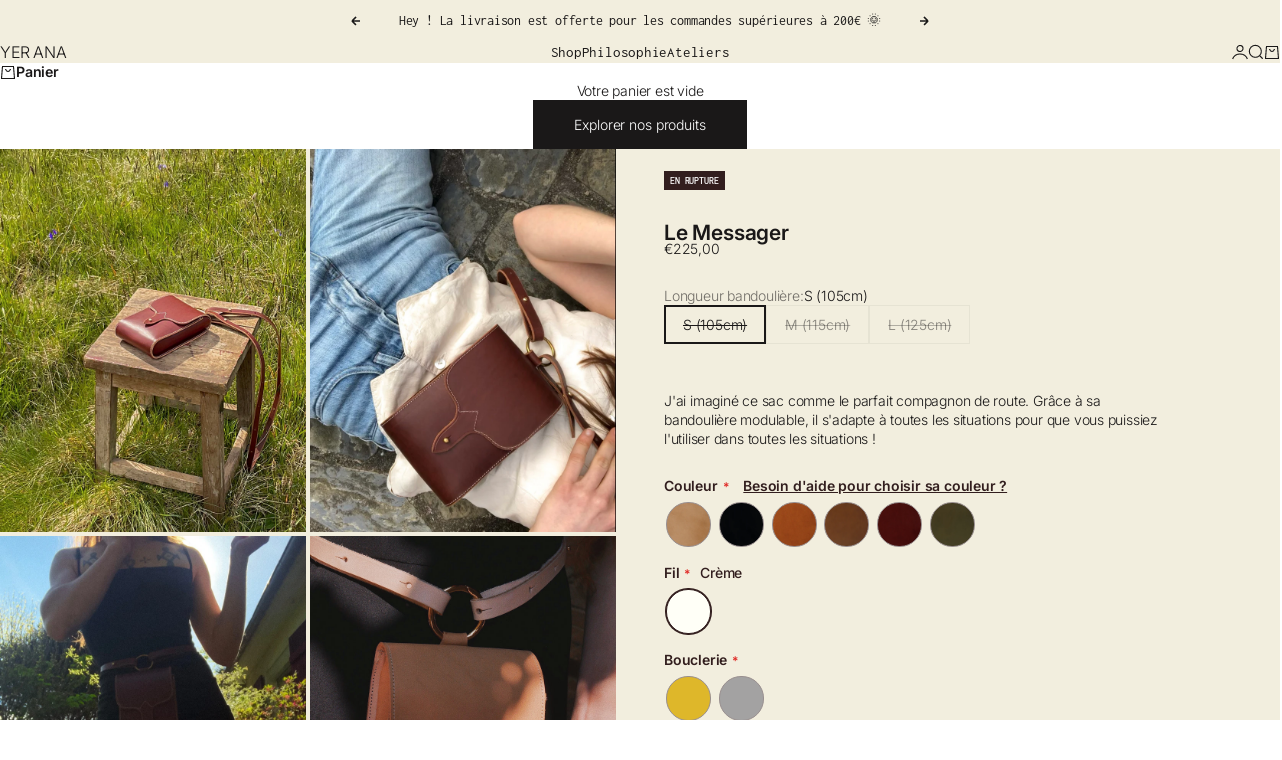

--- FILE ---
content_type: text/html; charset=utf-8
request_url: https://yer-ana.com/products/le-sac-messager-noir
body_size: 31480
content:
<!doctype html>

<html lang="fr" dir="ltr">
  <head>
    <meta charset="utf-8">
    <meta name="viewport" content="width=device-width, initial-scale=1.0, height=device-height, minimum-scale=1.0, maximum-scale=5.0">

    <title>Le Messager</title><meta name="description" content="  J&#39;ai imaginé ce sac comme le parfait compagnon de route. Grâce à sa bandoulière modulable, il s&#39;adapte à toutes les situations pour que vous puissiez l&#39;utiliser dans toutes les situations !"><link rel="canonical" href="https://yer-ana.com/products/le-sac-messager-noir"><link rel="shortcut icon" href="//yer-ana.com/cdn/shop/files/logo_yerana_noir.png?v=1713341521&width=96">
      <link rel="apple-touch-icon" href="//yer-ana.com/cdn/shop/files/logo_yerana_noir.png?v=1713341521&width=180"><link rel="preload" href="//yer-ana.com/cdn/fonts/inconsolata/inconsolata_n4.8e0be9241e16b6e6311249bed21adcbee343bcd1.woff2" as="font" type="font/woff2" crossorigin><link rel="preload" href="//yer-ana.com/cdn/fonts/inter/inter_n3.6faba940d2e90c9f1c2e0c5c2750b84af59fecc0.woff2" as="font" type="font/woff2" crossorigin><meta property="og:type" content="product">
  <meta property="og:title" content="Le Messager">
  <meta property="product:price:amount" content="225,00">
  <meta property="product:price:currency" content="EUR">
  <meta property="product:availability" content="out of stock"><meta property="og:image" content="http://yer-ana.com/cdn/shop/files/Sas_messager_yer_ana_acajou.jpg?v=1745916426&width=2048">
  <meta property="og:image:secure_url" content="https://yer-ana.com/cdn/shop/files/Sas_messager_yer_ana_acajou.jpg?v=1745916426&width=2048">
  <meta property="og:image:width" content="1308">
  <meta property="og:image:height" content="1635"><meta property="og:description" content="  J&#39;ai imaginé ce sac comme le parfait compagnon de route. Grâce à sa bandoulière modulable, il s&#39;adapte à toutes les situations pour que vous puissiez l&#39;utiliser dans toutes les situations !"><meta property="og:url" content="https://yer-ana.com/products/le-sac-messager-noir">
<meta property="og:site_name" content="YER ANA"><meta name="twitter:card" content="summary"><meta name="twitter:title" content="Le Messager">
  <meta name="twitter:description" content=" 
J&#39;ai imaginé ce sac comme le parfait compagnon de route. Grâce à sa bandoulière modulable, il s&#39;adapte à toutes les situations pour que vous puissiez l&#39;utiliser dans toutes les situations !"><meta name="twitter:image" content="https://yer-ana.com/cdn/shop/files/Sas_messager_yer_ana_acajou.jpg?crop=center&height=1200&v=1745916426&width=1200">
  <meta name="twitter:image:alt" content=""><script async crossorigin fetchpriority="high" src="/cdn/shopifycloud/importmap-polyfill/es-modules-shim.2.4.0.js"></script>
<script type="application/ld+json">{"@context":"http:\/\/schema.org\/","@id":"\/products\/le-sac-messager-noir#product","@type":"ProductGroup","brand":{"@type":"Brand","name":"YER ANA"},"category":"Sacs à main","description":" \nJ'ai imaginé ce sac comme le parfait compagnon de route. Grâce à sa bandoulière modulable, il s'adapte à toutes les situations pour que vous puissiez l'utiliser dans toutes les situations !","hasVariant":[{"@id":"\/products\/le-sac-messager-noir?variant=42881153269994#variant","@type":"Product","image":"https:\/\/yer-ana.com\/cdn\/shop\/files\/Sas_messager_yer_ana_acajou.jpg?v=1745916426\u0026width=1920","name":"Le Messager - S (105cm)","offers":{"@id":"\/products\/le-sac-messager-noir?variant=42881153269994#offer","@type":"Offer","availability":"http:\/\/schema.org\/OutOfStock","price":"225.00","priceCurrency":"EUR","url":"https:\/\/yer-ana.com\/products\/le-sac-messager-noir?variant=42881153269994"}},{"@id":"\/products\/le-sac-messager-noir?variant=42881153302762#variant","@type":"Product","image":"https:\/\/yer-ana.com\/cdn\/shop\/files\/Sas_messager_yer_ana_acajou.jpg?v=1745916426\u0026width=1920","name":"Le Messager - M (115cm)","offers":{"@id":"\/products\/le-sac-messager-noir?variant=42881153302762#offer","@type":"Offer","availability":"http:\/\/schema.org\/OutOfStock","price":"225.00","priceCurrency":"EUR","url":"https:\/\/yer-ana.com\/products\/le-sac-messager-noir?variant=42881153302762"}},{"@id":"\/products\/le-sac-messager-noir?variant=42881153335530#variant","@type":"Product","image":"https:\/\/yer-ana.com\/cdn\/shop\/files\/Sas_messager_yer_ana_acajou.jpg?v=1745916426\u0026width=1920","name":"Le Messager - L (125cm)","offers":{"@id":"\/products\/le-sac-messager-noir?variant=42881153335530#offer","@type":"Offer","availability":"http:\/\/schema.org\/OutOfStock","price":"225.00","priceCurrency":"EUR","url":"https:\/\/yer-ana.com\/products\/le-sac-messager-noir?variant=42881153335530"}}],"name":"Le Messager","productGroupID":"7659273486570","url":"https:\/\/yer-ana.com\/products\/le-sac-messager-noir"}</script><script type="application/ld+json">
  {
    "@context": "https://schema.org",
    "@type": "BreadcrumbList",
    "itemListElement": [{
        "@type": "ListItem",
        "position": 1,
        "name": "Accueil",
        "item": "https://yer-ana.com"
      },{
            "@type": "ListItem",
            "position": 2,
            "name": "Le Messager",
            "item": "https://yer-ana.com/products/le-sac-messager-noir"
          }]
  }
</script><style>@font-face {
  font-family: Inconsolata;
  font-weight: 400;
  font-style: normal;
  font-display: fallback;
  src: url("//yer-ana.com/cdn/fonts/inconsolata/inconsolata_n4.8e0be9241e16b6e6311249bed21adcbee343bcd1.woff2") format("woff2"),
       url("//yer-ana.com/cdn/fonts/inconsolata/inconsolata_n4.c913b3219f7cc7a03a6565e54733068641b83be2.woff") format("woff");
}
@font-face {
  font-family: Inconsolata;
  font-weight: 400;
  font-style: normal;
  font-display: fallback;
  src: url("//yer-ana.com/cdn/fonts/inconsolata/inconsolata_n4.8e0be9241e16b6e6311249bed21adcbee343bcd1.woff2") format("woff2"),
       url("//yer-ana.com/cdn/fonts/inconsolata/inconsolata_n4.c913b3219f7cc7a03a6565e54733068641b83be2.woff") format("woff");
}
@font-face {
  font-family: Inconsolata;
  font-weight: 600;
  font-style: normal;
  font-display: fallback;
  src: url("//yer-ana.com/cdn/fonts/inconsolata/inconsolata_n6.b72387748c6043d722972c9954070e2484b3fbe3.woff2") format("woff2"),
       url("//yer-ana.com/cdn/fonts/inconsolata/inconsolata_n6.8813d85142c76f02786f16a2089929353d896b8a.woff") format("woff");
}
@font-face {
  font-family: Inter;
  font-weight: 300;
  font-style: normal;
  font-display: fallback;
  src: url("//yer-ana.com/cdn/fonts/inter/inter_n3.6faba940d2e90c9f1c2e0c5c2750b84af59fecc0.woff2") format("woff2"),
       url("//yer-ana.com/cdn/fonts/inter/inter_n3.413aa818ec2103383c4ac7c3744c464d04b4db49.woff") format("woff");
}
@font-face {
  font-family: Inter;
  font-weight: 300;
  font-style: italic;
  font-display: fallback;
  src: url("//yer-ana.com/cdn/fonts/inter/inter_i3.6d51b5c1aff0e6286c06ee460a22e95b7c89d160.woff2") format("woff2"),
       url("//yer-ana.com/cdn/fonts/inter/inter_i3.125e6a7560f210d08832797e294849204cda4973.woff") format("woff");
}
@font-face {
  font-family: Inter;
  font-weight: 500;
  font-style: normal;
  font-display: fallback;
  src: url("//yer-ana.com/cdn/fonts/inter/inter_n5.d7101d5e168594dd06f56f290dd759fba5431d97.woff2") format("woff2"),
       url("//yer-ana.com/cdn/fonts/inter/inter_n5.5332a76bbd27da00474c136abb1ca3cbbf259068.woff") format("woff");
}
@font-face {
  font-family: Inter;
  font-weight: 600;
  font-style: normal;
  font-display: fallback;
  src: url("//yer-ana.com/cdn/fonts/inter/inter_n6.771af0474a71b3797eb38f3487d6fb79d43b6877.woff2") format("woff2"),
       url("//yer-ana.com/cdn/fonts/inter/inter_n6.88c903d8f9e157d48b73b7777d0642925bcecde7.woff") format("woff");
}
@font-face {
  font-family: Inter;
  font-weight: 600;
  font-style: italic;
  font-display: fallback;
  src: url("//yer-ana.com/cdn/fonts/inter/inter_i6.3bbe0fe1c7ee4f282f9c2e296f3e4401a48cbe19.woff2") format("woff2"),
       url("//yer-ana.com/cdn/fonts/inter/inter_i6.8bea21f57a10d5416ddf685e2c91682ec237876d.woff") format("woff");
}
:root {
    /* Container */
    --container-max-width: 100%;
    --container-gutter: 1.25rem;

    /* Spacing */
    --section-vertical-spacing: 2rem;
    --section-stack-row-gap: 1.5rem;

    /* Form settings */
    --form-gap: 1rem; /* Gap between fieldset and submit button */
    --fieldset-gap: 0.5rem; /* Gap between each form input within a fieldset */
    --form-control-gap: 0.5rem; /* Gap between input and label (ignored for floating label) */
    --checkbox-control-gap: 0.75rem; /* Horizontal gap between checkbox and its associated label */
    --input-padding-block: 0.65rem; /* Vertical padding for input, textarea and native select */
    --input-padding-inline: 1rem; /* Horizontal padding for input, textarea and native select */
    --checkbox-size: 0.875rem; /* Size (width and height) for checkbox */

    /* Product listing gaps */
    --product-list-column-gap: 0px;
    --product-list-padding-inline: clamp(0px, var(--product-list-column-gap) , min(1.75rem, var(--product-list-column-gap)));--product-list-row-gap: var(--product-list-column-gap);/* Other sizes */
    --header-group-height: calc(var(--announcement-bar-height, 0px) + var(--countdown-condensed-height, 0px) + var(--header-height, 0px));
    --sticky-area-height: calc(var(--announcement-bar-is-sticky, 0) * var(--announcement-bar-height, 0px) + var(--header-is-sticky, 0) * var(--header-height, 0px));
    --sticky-offset: calc(var(--announcement-bar-is-sticky, 0) * var(--announcement-bar-height, 0px) + var(--header-is-sticky, 0) * var(--header-is-visible, 1) * var(--header-height, 0px));

    /* RTL support */
    --transform-logical-flip: 1;
    --transform-origin-start: left;
    --transform-origin-end: right;

    /**
     * ---------------------------------------------------------------------
     * TYPOGRAPHY
     * ---------------------------------------------------------------------
     */

    /* Font properties */
    --subheading-font-family: Inconsolata, monospace;
    --subheading-font-weight: 400;
    --subheading-font-style: normal;
    --subheading-font-size: 0.875rem;
    --subheading-text-transform: none;
    --subheading-letter-spacing: -0.015em;
    --heading-font-family: Inconsolata, monospace;
    --heading-font-weight: 400;
    --heading-font-style: normal;
    --heading-text-transform: none;
    --heading-letter-spacing: -0.015em;
    --heading-line-height: 1.2;
    --heading-italic-font-family: Helvetica, Arial, sans-serif;
    --heading-italic-font-weight: 400;
    --heading-italic-font-size-multiplier: 0%;
    --text-font-family: Inter, sans-serif;
    --text-font-weight: 300;
    --text-font-style: normal;
    --text-transform: normal;
    --text-letter-spacing: -0.015em;
    --text-line-height: 1.4;
    --text-font-medium-weight: 500;
    --text-font-bold-weight: 600;
    --button-font: var(--text-font-style) var(--text-font-weight) var(--button-font-size) / normal var(--text-font-family);
    --button-text-transform: normal;
    --button-letter-spacing: -0.01em;

    /* Font sizes */--text-heading-size-factor: 0.8;
    --text-display-xl: max(0.75rem, clamp(3.5rem, 1.9223rem + 6.7314vw, 10rem) * var(--text-heading-size-factor));
    --text-display-l: max(0.75rem, clamp(3.375rem, 2.1311rem + 5.3074vw, 8.5rem) * var(--text-heading-size-factor));
    --text-display-m: max(0.75rem, clamp(3.25rem, 2.3701rem + 3.7540vw, 6.875rem) * var(--text-heading-size-factor));
    --text-h1: max(0.75rem, clamp(3rem, 2.3325rem + 2.8479vw, 5.75rem) * var(--text-heading-size-factor));
    --text-h2: max(0.75rem, clamp(2.5rem, 1.9539rem + 2.3301vw, 4.75rem) * var(--text-heading-size-factor));
    --text-h3: max(0.75rem, clamp(2rem, 1.6359rem + 1.5534vw, 3.5rem) * var(--text-heading-size-factor));
    --text-h4: max(0.75rem, clamp(1.75rem, 1.4466rem + 1.2945vw, 3rem) * var(--text-heading-size-factor));
    --text-h5: max(0.75rem, clamp(1.375rem, 1.2233rem + 0.6472vw, 2rem) * var(--text-heading-size-factor));
    --text-h6: max(0.75rem, clamp(1.1875rem, 1.1117rem + 0.3236vw, 1.5rem) * var(--text-heading-size-factor));
    --text-h7: max(0.75rem, clamp(1rem, 0.9545rem + 0.1942vw, 1.1875rem) * var(--text-heading-size-factor));
    --text-xs: 0.6875rem;
    --text-sm: 0.75rem;
    --text-base: 0.8125rem;
    --text-lg: 1.0rem;
    --button-font-size: 0.75rem;

    /* Rounded variables (used for border radius) */
    --rounded-full: 9999px;
    --subheading-border-radius: 1.875rem;
    --button-border-radius: 1.875rem;
    --input-border-radius: 1.875rem;

    /* Product card variables */
    --product-card-row-count: 1;

    /**
     * ---------------------------------------------------------------------
     * OTHER
     * ---------------------------------------------------------------------
     */

    --icon-stroke-width: 1.1px;
    --quotation-mark-svg: url('data:image/svg+xml,<svg xmlns="http://www.w3.org/2000/svg" focusable="false" width="62" fill="none" viewBox="0 0 62 57"><path fill="%23000" d="M.79 31.904 11.924.816h12.296l-8.12 31.088h7.888V56.96H.79V31.904Zm37.351 0L49.277.816h12.064l-8.12 31.088h7.888V56.96H38.141V31.904Z" /></svg>');
  }

  [dir="rtl"]:root {
    /* RTL support */
    --transform-logical-flip: -1;
    --transform-origin-start: right;
    --transform-origin-end: left;
  }

  @media screen and (min-width: 700px) {
    :root {
      --text-xs: 0.6875rem;
      --text-sm: 0.75rem;
      --text-base: 0.875rem;
      --text-lg: 1.0625rem;
      --subheading-font-size: 0.9375rem;

      /* Spacing */
      --container-gutter: 2rem;

      /* Form settings */
      --form-gap: 1.25rem; /* Gap between fieldset and submit button */
      --fieldset-gap: 0.75rem; /* Gap between each form input within a fieldset */
      --input-padding-block: 0.75rem; /* Vertical padding for input, textarea and native select */

      /* Font sizes */
      --button-font-size: 0.75rem;

      /* Product listing gaps */--product-list-column-gap: 0px;}
  }

  @media screen and (min-width: 1000px) {
    :root {
      /* Spacing settings */
      --section-vertical-spacing: 3rem;
      --section-stack-row-gap: 3rem;
    }
  }

  @media screen and (min-width: 1399px) {
    :root {
      /* Spacing settings */
      --section-vertical-spacing: 3.5rem;
      --container-gutter: 3rem;
    }
  }

  /**
   * ---------------------------------------------------------------------
   * COLORS
   * ---------------------------------------------------------------------
   */

  :root {--page-overlay: 0 0 0 / 0.4;
    --dialog-backdrop-blur: 12px;

    /* Status colors */
    --success-background: 227 240 232;
    --success-text: 22 131 66;
    --warning-background: 253 241 224;
    --warning-text: 237 138 0;
    --error-background: 251 224 224;
    --error-text: 224 0 0;

    /* Product colors */
    --on-sale-text: 92 84 46;
    --on-sale-badge-background: 92 84 46;
    --on-sale-badge-text: 255 255 255;
    --sold-out-badge-background: 50 30 30;
    --sold-out-badge-text: 255 255 255;
    --custom-badge-background: 255 255 255;
    --custom-badge-text: 0 0 0;
    --star-color: 246 164 41;
  }.color-scheme--scheme-1 {
      --accent: 26 24 24;
      --background: 242 238 222;
      --background-gradient: ;
      --background-secondary: 255 255 255;
      --has-transparent-background: 0;
      --has-filled-background: 1;
      --text-color: 26 24 24;--border-color: 220 217 202;/* Subheading colors */--subheading-background: 0 0 0 / 0.0;
      --subheading-border: none;
      --subheading-text-color: 26 24 24;
      --subheading-has-padding: 0;

      /* Heading highlight */
      --heading-highlight-accent-color: 26 24 24;
      --heading-highlight-text-color: 255 255 255;

      /* Button colors */
      --button-background-primary: 26 24 24;
      --button-text-primary: 255 255 255;

      /* Form inputs */
      --input-background: 255 255 255;
      --input-text-color: 26 24 24;
      --input-text-transform: none;
    }.shopify-section:has(> .color-scheme--scheme-1) + .shopify-section:has(> .color-scheme--scheme-1) {
          --section-has-same-background-as-previous-section: 1;
        }.shopify-section:has(> .color-scheme--scheme-1) + .shopify-section:has(> .color-scheme--scheme-f8c8e6ec-ad76-4b9c-a5ea-a55c771d04eb) {
          --section-has-same-background-as-previous-section: 1;
        }.color-scheme--scheme-2 {
      --accent: 26 24 24;
      --background: 255 255 255;
      --background-gradient: ;
      --background-secondary: 242 238 222;
      --has-transparent-background: 0;
      --has-filled-background: 1;
      --text-color: 26 24 24;--border-color: 232 232 232;/* Subheading colors */--subheading-background: 0 0 0 / 0.0;
      --subheading-border: none;
      --subheading-text-color: 26 24 24;
      --subheading-has-padding: 0;

      /* Heading highlight */
      --heading-highlight-accent-color: 26 24 24;
      --heading-highlight-text-color: 255 255 255;

      /* Button colors */
      --button-background-primary: 26 24 24;
      --button-text-primary: 255 255 255;

      /* Form inputs */
      --input-background: 255 255 255;
      --input-text-color: 26 24 24;
      --input-text-transform: none;
    }.shopify-section:has(> .color-scheme--scheme-2) + .shopify-section:has(> .color-scheme--scheme-2) {
          --section-has-same-background-as-previous-section: 1;
        }.color-scheme--scheme-3 {
      --accent: 255 255 255;
      --background: 0 0 0 / 0;
      --background-gradient: ;
      --background-secondary: 240 240 240;
      --has-transparent-background: 1;
      --has-filled-background: 0;
      --text-color: 255 255 255;--border-color: 255 255 255 / 0.6;/* Subheading colors */--subheading-background: 0 0 0 / 0.0;
      --subheading-border: none;
      --subheading-text-color: 255 255 255;
      --subheading-has-padding: 0;

      /* Heading highlight */
      --heading-highlight-accent-color: 3 3 5;
      --heading-highlight-text-color: 255 255 255;

      /* Button colors */
      --button-background-primary: 255 255 255;
      --button-text-primary: 8 9 18;

      /* Form inputs */
      --input-background: 255 255 255;
      --input-text-color: 3 3 5;
      --input-text-transform: none;
    }.shopify-section:has(> .color-scheme--scheme-3) + .shopify-section:has(> .color-scheme--scheme-3) {
          --section-has-same-background-as-previous-section: 1;
        }.color-scheme--scheme-4 {
      --accent: 250 244 240;
      --background: 92 84 46;
      --background-gradient: ;
      --background-secondary: 255 255 255;
      --has-transparent-background: 0;
      --has-filled-background: 1;
      --text-color: 242 238 222;--border-color: 107 99 64;/* Subheading colors */--subheading-background: 0 0 0 / 0.0;
      --subheading-border: none;
      --subheading-text-color: 250 244 240;
      --subheading-has-padding: 0;

      /* Heading highlight */
      --heading-highlight-accent-color: 250 244 240;
      --heading-highlight-text-color: 50 30 30;

      /* Button colors */
      --button-background-primary: 250 244 240;
      --button-text-primary: 50 30 30;

      /* Form inputs */
      --input-background: 35 15 15;
      --input-text-color: 255 255 255;
      --input-text-transform: none;
    }.shopify-section:has(> .color-scheme--scheme-4) + .shopify-section:has(> .color-scheme--scheme-4) {
          --section-has-same-background-as-previous-section: 1;
        }.shopify-section:has(> .color-scheme--scheme-4) + .shopify-section:has(> .color-scheme--scheme-6) {
          --section-has-same-background-as-previous-section: 1;
        }.color-scheme--scheme-5 {
      --accent: 50 30 30;
      --background: 241 228 211;
      --background-gradient: ;
      --background-secondary: 255 255 255;
      --has-transparent-background: 0;
      --has-filled-background: 1;
      --text-color: 50 30 30;--border-color: 222 208 193;/* Subheading colors */--subheading-background: 0 0 0 / 0.0;
      --subheading-border: none;
      --subheading-text-color: 50 30 30;
      --subheading-has-padding: 0;

      /* Heading highlight */
      --heading-highlight-accent-color: 163 42 26;
      --heading-highlight-text-color: 255 255 255;

      /* Button colors */
      --button-background-primary: 50 30 30;
      --button-text-primary: 255 255 255;

      /* Form inputs */
      --input-background: 255 255 255;
      --input-text-color: 50 30 30;
      --input-text-transform: none;
    }.shopify-section:has(> .color-scheme--scheme-5) + .shopify-section:has(> .color-scheme--scheme-5) {
          --section-has-same-background-as-previous-section: 1;
        }.color-scheme--scheme-6 {
      --accent: 242 238 222;
      --background: 92 84 46;
      --background-gradient: ;
      --background-secondary: 242 238 222;
      --has-transparent-background: 0;
      --has-filled-background: 1;
      --text-color: 242 238 222;--border-color: 107 99 64;/* Subheading colors */--subheading-background: 0 0 0 / 0.0;
      --subheading-border: none;
      --subheading-text-color: 242 238 222;
      --subheading-has-padding: 0;

      /* Heading highlight */
      --heading-highlight-accent-color: 242 238 222;
      --heading-highlight-text-color: 92 84 46;

      /* Button colors */
      --button-background-primary: 242 238 222;
      --button-text-primary: 92 84 46;

      /* Form inputs */
      --input-background: 242 238 222;
      --input-text-color: 92 84 46;
      --input-text-transform: none;
    }.shopify-section:has(> .color-scheme--scheme-6) + .shopify-section:has(> .color-scheme--scheme-4) {
          --section-has-same-background-as-previous-section: 1;
        }.shopify-section:has(> .color-scheme--scheme-6) + .shopify-section:has(> .color-scheme--scheme-6) {
          --section-has-same-background-as-previous-section: 1;
        }.color-scheme--scheme-7 {
      --accent: 255 255 255;
      --background: 0 0 0;
      --background-gradient: ;
      --background-secondary: 0 0 0;
      --has-transparent-background: 0;
      --has-filled-background: 1;
      --text-color: 255 255 255;--border-color: 26 26 26;/* Subheading colors */--subheading-background: 0 0 0 / 0.0;
      --subheading-border: none;
      --subheading-text-color: 255 255 255;
      --subheading-has-padding: 0;

      /* Heading highlight */
      --heading-highlight-accent-color: 255 255 255;
      --heading-highlight-text-color: 255 255 255;

      /* Button colors */
      --button-background-primary: 255 255 255;
      --button-text-primary: 0 0 0;

      /* Form inputs */
      --input-background: 0 0 0;
      --input-text-color: 255 255 255;
      --input-text-transform: none;
    }.shopify-section:has(> .color-scheme--scheme-7) + .shopify-section:has(> .color-scheme--scheme-7) {
          --section-has-same-background-as-previous-section: 1;
        }.color-scheme--scheme-f8c8e6ec-ad76-4b9c-a5ea-a55c771d04eb {
      --accent: 26 24 24;
      --background: 242 238 222;
      --background-gradient: ;
      --background-secondary: 255 255 255;
      --has-transparent-background: 0;
      --has-filled-background: 1;
      --text-color: 26 24 24;--border-color: 220 217 202;/* Subheading colors */--subheading-background: 0 0 0 / 0.0;
      --subheading-border: none;
      --subheading-text-color: 26 24 24;
      --subheading-has-padding: 0;

      /* Heading highlight */
      --heading-highlight-accent-color: 26 24 24;
      --heading-highlight-text-color: 255 255 255;

      /* Button colors */
      --button-background-primary: 26 24 24;
      --button-text-primary: 242 238 222;

      /* Form inputs */
      --input-background: 255 255 255;
      --input-text-color: 26 24 24;
      --input-text-transform: none;
    }.shopify-section:has(> .color-scheme--scheme-f8c8e6ec-ad76-4b9c-a5ea-a55c771d04eb) + .shopify-section:has(> .color-scheme--scheme-1) {
          --section-has-same-background-as-previous-section: 1;
        }.shopify-section:has(> .color-scheme--scheme-f8c8e6ec-ad76-4b9c-a5ea-a55c771d04eb) + .shopify-section:has(> .color-scheme--scheme-f8c8e6ec-ad76-4b9c-a5ea-a55c771d04eb) {
          --section-has-same-background-as-previous-section: 1;
        }</style>
<script>
  // This allows to expose several variables to the global scope, to be used in scripts
  window.themeVariables = {
    settings: {
      pageType: "product",
      moneyFormat: "€{{amount_with_comma_separator}}",
      moneyWithCurrencyFormat: "€{{amount_with_comma_separator}} EUR",
      currencyCodeEnabled: false,
      cartType: "drawer",
      showHeadingEffectAnimation: true,
      staggerProducts: true
    },

    strings: {
      addedToCart: "{{product_title}} a été ajouté au panier",
      closeGallery: "Fermer la galerie",
      zoomGallery: "Zoomer sur l\u0026#39;image",
      errorGallery: "L\u0026#39;image ne peut pas etre chargée",
      shippingEstimatorNoResults: "Nous ne livrons pas à votre adresse.",
      shippingEstimatorOneResult: "Il y a un résultat pour votre adresse :",
      shippingEstimatorMultipleResults: "Il y a plusieurs résultats pour votre adresse :",
      shippingEstimatorError: "Impossible d\u0026#39;estimer les frais de livraison :",
      next: "Suivant",
      previous: "Précédent"
    },

    mediaQueries: {
      'sm': 'screen and (min-width: 700px)',
      'md': 'screen and (min-width: 1000px)',
      'lg': 'screen and (min-width: 1150px)',
      'xl': 'screen and (min-width: 1400px)',
      '2xl': 'screen and (min-width: 1600px)',
      'sm-max': 'screen and (max-width: 699px)',
      'md-max': 'screen and (max-width: 999px)',
      'lg-max': 'screen and (max-width: 1149px)',
      'xl-max': 'screen and (max-width: 1399px)',
      '2xl-max': 'screen and (max-width: 1599px)',
      'motion-safe': '(prefers-reduced-motion: no-preference)',
      'motion-reduce': '(prefers-reduced-motion: reduce)',
      'supports-hover': 'screen and (pointer: fine)',
      'supports-touch': 'screen and (pointer: coarse)'
    }
  };</script><script type="importmap">{
        "imports": {
          "vendor": "//yer-ana.com/cdn/shop/t/10/assets/vendor.min.js?v=30802987683311202721759850350",
          "theme": "//yer-ana.com/cdn/shop/t/10/assets/theme.js?v=86191065100788764771759850350",
          "photoswipe": "//yer-ana.com/cdn/shop/t/10/assets/photoswipe.min.js?v=13374349288281597431759850350"
        }
      }
    </script>

    <script type="module" src="//yer-ana.com/cdn/shop/t/10/assets/vendor.min.js?v=30802987683311202721759850350"></script>
    <script type="module" src="//yer-ana.com/cdn/shop/t/10/assets/theme.js?v=86191065100788764771759850350"></script>

    <script>window.performance && window.performance.mark && window.performance.mark('shopify.content_for_header.start');</script><meta id="shopify-digital-wallet" name="shopify-digital-wallet" content="/61567041770/digital_wallets/dialog">
<meta name="shopify-checkout-api-token" content="9b405befb3aca3d3c1d6471c87ab7fac">
<meta id="in-context-paypal-metadata" data-shop-id="61567041770" data-venmo-supported="false" data-environment="production" data-locale="fr_FR" data-paypal-v4="true" data-currency="EUR">
<link rel="alternate" type="application/json+oembed" href="https://yer-ana.com/products/le-sac-messager-noir.oembed">
<script async="async" src="/checkouts/internal/preloads.js?locale=fr-FR"></script>
<script id="shopify-features" type="application/json">{"accessToken":"9b405befb3aca3d3c1d6471c87ab7fac","betas":["rich-media-storefront-analytics"],"domain":"yer-ana.com","predictiveSearch":true,"shopId":61567041770,"locale":"fr"}</script>
<script>var Shopify = Shopify || {};
Shopify.shop = "yer-ana.myshopify.com";
Shopify.locale = "fr";
Shopify.currency = {"active":"EUR","rate":"1.0"};
Shopify.country = "FR";
Shopify.theme = {"name":"Copie mise à jour de Copie mise à jour de Stretch","id":187316863313,"schema_name":"Stretch","schema_version":"1.8.1","theme_store_id":1765,"role":"main"};
Shopify.theme.handle = "null";
Shopify.theme.style = {"id":null,"handle":null};
Shopify.cdnHost = "yer-ana.com/cdn";
Shopify.routes = Shopify.routes || {};
Shopify.routes.root = "/";</script>
<script type="module">!function(o){(o.Shopify=o.Shopify||{}).modules=!0}(window);</script>
<script>!function(o){function n(){var o=[];function n(){o.push(Array.prototype.slice.apply(arguments))}return n.q=o,n}var t=o.Shopify=o.Shopify||{};t.loadFeatures=n(),t.autoloadFeatures=n()}(window);</script>
<script id="shop-js-analytics" type="application/json">{"pageType":"product"}</script>
<script defer="defer" async type="module" src="//yer-ana.com/cdn/shopifycloud/shop-js/modules/v2/client.init-shop-cart-sync_BcDpqI9l.fr.esm.js"></script>
<script defer="defer" async type="module" src="//yer-ana.com/cdn/shopifycloud/shop-js/modules/v2/chunk.common_a1Rf5Dlz.esm.js"></script>
<script defer="defer" async type="module" src="//yer-ana.com/cdn/shopifycloud/shop-js/modules/v2/chunk.modal_Djra7sW9.esm.js"></script>
<script type="module">
  await import("//yer-ana.com/cdn/shopifycloud/shop-js/modules/v2/client.init-shop-cart-sync_BcDpqI9l.fr.esm.js");
await import("//yer-ana.com/cdn/shopifycloud/shop-js/modules/v2/chunk.common_a1Rf5Dlz.esm.js");
await import("//yer-ana.com/cdn/shopifycloud/shop-js/modules/v2/chunk.modal_Djra7sW9.esm.js");

  window.Shopify.SignInWithShop?.initShopCartSync?.({"fedCMEnabled":true,"windoidEnabled":true});

</script>
<script>(function() {
  var isLoaded = false;
  function asyncLoad() {
    if (isLoaded) return;
    isLoaded = true;
    var urls = ["https:\/\/app.avada.io\/avada-sdk.min.js?shop=yer-ana.myshopify.com","https:\/\/cdn.nfcube.com\/instafeed-c578af0825589b6564c0cb82ea5732e6.js?shop=yer-ana.myshopify.com"];
    for (var i = 0; i < urls.length; i++) {
      var s = document.createElement('script');
      s.type = 'text/javascript';
      s.async = true;
      s.src = urls[i];
      var x = document.getElementsByTagName('script')[0];
      x.parentNode.insertBefore(s, x);
    }
  };
  if(window.attachEvent) {
    window.attachEvent('onload', asyncLoad);
  } else {
    window.addEventListener('load', asyncLoad, false);
  }
})();</script>
<script id="__st">var __st={"a":61567041770,"offset":3600,"reqid":"dcb01b49-3ee8-48b2-9e81-9d1a8a518aa6-1769113874","pageurl":"yer-ana.com\/products\/le-sac-messager-noir","u":"33e9668a4e56","p":"product","rtyp":"product","rid":7659273486570};</script>
<script>window.ShopifyPaypalV4VisibilityTracking = true;</script>
<script id="captcha-bootstrap">!function(){'use strict';const t='contact',e='account',n='new_comment',o=[[t,t],['blogs',n],['comments',n],[t,'customer']],c=[[e,'customer_login'],[e,'guest_login'],[e,'recover_customer_password'],[e,'create_customer']],r=t=>t.map((([t,e])=>`form[action*='/${t}']:not([data-nocaptcha='true']) input[name='form_type'][value='${e}']`)).join(','),a=t=>()=>t?[...document.querySelectorAll(t)].map((t=>t.form)):[];function s(){const t=[...o],e=r(t);return a(e)}const i='password',u='form_key',d=['recaptcha-v3-token','g-recaptcha-response','h-captcha-response',i],f=()=>{try{return window.sessionStorage}catch{return}},m='__shopify_v',_=t=>t.elements[u];function p(t,e,n=!1){try{const o=window.sessionStorage,c=JSON.parse(o.getItem(e)),{data:r}=function(t){const{data:e,action:n}=t;return t[m]||n?{data:e,action:n}:{data:t,action:n}}(c);for(const[e,n]of Object.entries(r))t.elements[e]&&(t.elements[e].value=n);n&&o.removeItem(e)}catch(o){console.error('form repopulation failed',{error:o})}}const l='form_type',E='cptcha';function T(t){t.dataset[E]=!0}const w=window,h=w.document,L='Shopify',v='ce_forms',y='captcha';let A=!1;((t,e)=>{const n=(g='f06e6c50-85a8-45c8-87d0-21a2b65856fe',I='https://cdn.shopify.com/shopifycloud/storefront-forms-hcaptcha/ce_storefront_forms_captcha_hcaptcha.v1.5.2.iife.js',D={infoText:'Protégé par hCaptcha',privacyText:'Confidentialité',termsText:'Conditions'},(t,e,n)=>{const o=w[L][v],c=o.bindForm;if(c)return c(t,g,e,D).then(n);var r;o.q.push([[t,g,e,D],n]),r=I,A||(h.body.append(Object.assign(h.createElement('script'),{id:'captcha-provider',async:!0,src:r})),A=!0)});var g,I,D;w[L]=w[L]||{},w[L][v]=w[L][v]||{},w[L][v].q=[],w[L][y]=w[L][y]||{},w[L][y].protect=function(t,e){n(t,void 0,e),T(t)},Object.freeze(w[L][y]),function(t,e,n,w,h,L){const[v,y,A,g]=function(t,e,n){const i=e?o:[],u=t?c:[],d=[...i,...u],f=r(d),m=r(i),_=r(d.filter((([t,e])=>n.includes(e))));return[a(f),a(m),a(_),s()]}(w,h,L),I=t=>{const e=t.target;return e instanceof HTMLFormElement?e:e&&e.form},D=t=>v().includes(t);t.addEventListener('submit',(t=>{const e=I(t);if(!e)return;const n=D(e)&&!e.dataset.hcaptchaBound&&!e.dataset.recaptchaBound,o=_(e),c=g().includes(e)&&(!o||!o.value);(n||c)&&t.preventDefault(),c&&!n&&(function(t){try{if(!f())return;!function(t){const e=f();if(!e)return;const n=_(t);if(!n)return;const o=n.value;o&&e.removeItem(o)}(t);const e=Array.from(Array(32),(()=>Math.random().toString(36)[2])).join('');!function(t,e){_(t)||t.append(Object.assign(document.createElement('input'),{type:'hidden',name:u})),t.elements[u].value=e}(t,e),function(t,e){const n=f();if(!n)return;const o=[...t.querySelectorAll(`input[type='${i}']`)].map((({name:t})=>t)),c=[...d,...o],r={};for(const[a,s]of new FormData(t).entries())c.includes(a)||(r[a]=s);n.setItem(e,JSON.stringify({[m]:1,action:t.action,data:r}))}(t,e)}catch(e){console.error('failed to persist form',e)}}(e),e.submit())}));const S=(t,e)=>{t&&!t.dataset[E]&&(n(t,e.some((e=>e===t))),T(t))};for(const o of['focusin','change'])t.addEventListener(o,(t=>{const e=I(t);D(e)&&S(e,y())}));const B=e.get('form_key'),M=e.get(l),P=B&&M;t.addEventListener('DOMContentLoaded',(()=>{const t=y();if(P)for(const e of t)e.elements[l].value===M&&p(e,B);[...new Set([...A(),...v().filter((t=>'true'===t.dataset.shopifyCaptcha))])].forEach((e=>S(e,t)))}))}(h,new URLSearchParams(w.location.search),n,t,e,['guest_login'])})(!0,!0)}();</script>
<script integrity="sha256-4kQ18oKyAcykRKYeNunJcIwy7WH5gtpwJnB7kiuLZ1E=" data-source-attribution="shopify.loadfeatures" defer="defer" src="//yer-ana.com/cdn/shopifycloud/storefront/assets/storefront/load_feature-a0a9edcb.js" crossorigin="anonymous"></script>
<script data-source-attribution="shopify.dynamic_checkout.dynamic.init">var Shopify=Shopify||{};Shopify.PaymentButton=Shopify.PaymentButton||{isStorefrontPortableWallets:!0,init:function(){window.Shopify.PaymentButton.init=function(){};var t=document.createElement("script");t.src="https://yer-ana.com/cdn/shopifycloud/portable-wallets/latest/portable-wallets.fr.js",t.type="module",document.head.appendChild(t)}};
</script>
<script data-source-attribution="shopify.dynamic_checkout.buyer_consent">
  function portableWalletsHideBuyerConsent(e){var t=document.getElementById("shopify-buyer-consent"),n=document.getElementById("shopify-subscription-policy-button");t&&n&&(t.classList.add("hidden"),t.setAttribute("aria-hidden","true"),n.removeEventListener("click",e))}function portableWalletsShowBuyerConsent(e){var t=document.getElementById("shopify-buyer-consent"),n=document.getElementById("shopify-subscription-policy-button");t&&n&&(t.classList.remove("hidden"),t.removeAttribute("aria-hidden"),n.addEventListener("click",e))}window.Shopify?.PaymentButton&&(window.Shopify.PaymentButton.hideBuyerConsent=portableWalletsHideBuyerConsent,window.Shopify.PaymentButton.showBuyerConsent=portableWalletsShowBuyerConsent);
</script>
<script>
  function portableWalletsCleanup(e){e&&e.src&&console.error("Failed to load portable wallets script "+e.src);var t=document.querySelectorAll("shopify-accelerated-checkout .shopify-payment-button__skeleton, shopify-accelerated-checkout-cart .wallet-cart-button__skeleton"),e=document.getElementById("shopify-buyer-consent");for(let e=0;e<t.length;e++)t[e].remove();e&&e.remove()}function portableWalletsNotLoadedAsModule(e){e instanceof ErrorEvent&&"string"==typeof e.message&&e.message.includes("import.meta")&&"string"==typeof e.filename&&e.filename.includes("portable-wallets")&&(window.removeEventListener("error",portableWalletsNotLoadedAsModule),window.Shopify.PaymentButton.failedToLoad=e,"loading"===document.readyState?document.addEventListener("DOMContentLoaded",window.Shopify.PaymentButton.init):window.Shopify.PaymentButton.init())}window.addEventListener("error",portableWalletsNotLoadedAsModule);
</script>

<script type="module" src="https://yer-ana.com/cdn/shopifycloud/portable-wallets/latest/portable-wallets.fr.js" onError="portableWalletsCleanup(this)" crossorigin="anonymous"></script>
<script nomodule>
  document.addEventListener("DOMContentLoaded", portableWalletsCleanup);
</script>

<link id="shopify-accelerated-checkout-styles" rel="stylesheet" media="screen" href="https://yer-ana.com/cdn/shopifycloud/portable-wallets/latest/accelerated-checkout-backwards-compat.css" crossorigin="anonymous">
<style id="shopify-accelerated-checkout-cart">
        #shopify-buyer-consent {
  margin-top: 1em;
  display: inline-block;
  width: 100%;
}

#shopify-buyer-consent.hidden {
  display: none;
}

#shopify-subscription-policy-button {
  background: none;
  border: none;
  padding: 0;
  text-decoration: underline;
  font-size: inherit;
  cursor: pointer;
}

#shopify-subscription-policy-button::before {
  box-shadow: none;
}

      </style>

<script>window.performance && window.performance.mark && window.performance.mark('shopify.content_for_header.end');</script>
<link href="//yer-ana.com/cdn/shop/t/10/assets/theme.css?v=176432840154343665701759850350" rel="stylesheet" type="text/css" media="all" /><!-- BEGIN app block: shopify://apps/instafeed/blocks/head-block/c447db20-095d-4a10-9725-b5977662c9d5 --><link rel="preconnect" href="https://cdn.nfcube.com/">
<link rel="preconnect" href="https://scontent.cdninstagram.com/">


  <script>
    document.addEventListener('DOMContentLoaded', function () {
      let instafeedScript = document.createElement('script');

      
        instafeedScript.src = 'https://cdn.nfcube.com/instafeed-c578af0825589b6564c0cb82ea5732e6.js';
      

      document.body.appendChild(instafeedScript);
    });
  </script>





<!-- END app block --><!-- BEGIN app block: shopify://apps/king-product-options-variant/blocks/app-embed/ce104259-52b1-4720-9ecf-76b34cae0401 -->
    
        <!-- BEGIN app snippet: option.v1 --><link href="//cdn.shopify.com/extensions/019b4e43-a383-7f0c-979c-7303d462adcd/king-product-options-variant-70/assets/ymq-option.css" rel="stylesheet" type="text/css" media="all" />
<link async href='https://option.ymq.cool/option/bottom.css' rel='stylesheet'> 
<style id="ymq-jsstyle"></style>
<script data-asyncLoad='asyncLoad' data-mbAt2ktK3Dmszf6K="mbAt2ktK3Dmszf6K">
    window.best_option = window.best_option || {}; 

    best_option.shop = `yer-ana.myshopify.com`; 

    best_option.page = `product`; 

    best_option.ymq_option_branding = {}; 
      
        best_option.ymq_option_branding = {"button":{"--button-border-color":"#321E1E","--button-border-checked-color":"#321E1E","--button-border-disabled-color":"#321E1E","--button-background-color":"#FFFFFF","--button-background-checked-color":"#321E1E","--button-background-disabled-color":"#FFFFFF","--button-font-color":"#321E1E","--button-font-checked-color":"#FFFFFF","--button-font-disabled-color":"#998F8F","--button-margin-u-d":"4","--button-margin-l-r":"4","--button-padding-u-d":"10","--button-padding-l-r":"16","--button-font-size":"16","--button-line-height":"20","--button-border-radius":"42"},"radio":{"--radio-border-color":"#766969","--radio-border-checked-color":"#766969","--radio-border-disabled-color":"#766969","--radio-border-hover-color":"#766969","--radio-background-color":"#FFFFFF","--radio-background-checked-color":"#321E1E","--radio-background-disabled-color":"#998F8F","--radio-background-hover-color":"#FFFFFF","--radio-inner-color":"#321E1E","--radio-inner-checked-color":"#FFFFFF","--radio-inner-disabled-color":"#FFFFFF"},"input":{"--input-border-color":"#321E1E","--input-border-checked-color":"#321E1E","--input-background-color":"#FFFFFF","--input-background-checked-color":"#FFFFFF","--input-font-color":"#321E1E","--input-font-checked-color":"#321E1E","--input-padding-u-d":"9","--input-padding-l-r":"16","--input-width":"100","--input-max-width":"400","--input-font-size":"14","--input-border-radius":"22"},"select":{"--select-border-color":"#000000","--select-border-checked-color":"#000000","--select-background-color":"#FFFFFF","--select-background-checked-color":"#FFFFFF","--select-font-color":"#000000","--select-font-checked-color":"#000000","--select-option-background-color":"#FFFFFF","--select-option-background-checked-color":"#F5F9FF","--select-option-background-disabled-color":"#FFFFFF","--select-option-font-color":"#000000","--select-option-font-checked-color":"#000000","--select-option-font-disabled-color":"#CCCCCC","--select-padding-u-d":"9","--select-padding-l-r":"16","--select-option-padding-u-d":"9","--select-option-padding-l-r":"16","--select-width":"100","--select-max-width":"400","--select-font-size":"14","--select-border-radius":"0"},"multiple":{"--multiple-background-color":"#F5F9FF","--multiple-font-color":"#000000","--multiple-padding-u-d":"2","--multiple-padding-l-r":"8","--multiple-font-size":"12","--multiple-border-radius":"0"},"img":{"--img-border-color":"#998F8F","--img-border-checked-color":"#321E1E","--img-border-disabled-color":"#321E1E","--img-width":"45","--img-height":"45","--img-selected-upper-url":"","--img-disabled-upper-url":"","--img-upper-padding":"0","--img-margin-u-d":"2","--img-margin-l-r":"2","--img-border-radius":"30"},"upload":{"--upload-background-color":"#409EFF","--upload-font-color":"#FFFFFF","--upload-border-color":"#409EFF","--upload-padding-u-d":"12","--upload-padding-l-r":"20","--upload-font-size":"12","--upload-border-radius":"4"},"cart":{"--cart-border-color":"#000000","--buy-border-color":"#000000","--cart-border-hover-color":"#000000","--buy-border-hover-color":"#000000","--cart-background-color":"#000000","--buy-background-color":"#000000","--cart-background-hover-color":"#000000","--buy-background-hover-color":"#000000","--cart-font-color":"#FFFFFF","--buy-font-color":"#FFFFFF","--cart-font-hover-color":"#FFFFFF","--buy-font-hover-color":"#FFFFFF","--cart-padding-u-d":"12","--cart-padding-l-r":"16","--buy-padding-u-d":"12","--buy-padding-l-r":"16","--cart-margin-u-d":"4","--cart-margin-l-r":"0","--buy-margin-u-d":"4","--buy-margin-l-r":"0","--cart-width":"100","--cart-max-width":"800","--buy-width":"100","--buy-max-width":"800","--cart-font-size":"14","--cart-border-radius":"0","--buy-font-size":"14","--buy-border-radius":"0"},"quantity":{"--quantity-border-color":"#998F8F","--quantity-font-color":"#321E1E","--quantity-background-color":"#FFFFFF","--quantity-width":"150","--quantity-height":"40","--quantity-font-size":"14","--quantity-border-radius":"30"},"global":{"--global-title-color":"#321E1E","--global-help-color":"#321E1E","--global-error-color":"#5C542E","--global-title-font-size":"14","--global-help-font-size":"12","--global-error-font-size":"12","--global-title-margin-top":"0","--global-title-margin-bottom":"5","--global-title-margin-left":"0","--global-title-margin-right":"0","--global-help-margin-top":"5","--global-help-margin-bottom":"0","--global-help-margin-left":"0","--global-help-margin-right":"0","--global-error-margin-top":"5","--global-error-margin-bottom":"0","--global-error-margin-left":"0","--global-error-margin-right":"0","--global-margin-top":"0","--global-margin-bottom":"10","--global-margin-left":"0","--global-margin-right":"0"},"discount":{"--new-discount-normal-color":"#1878B9","--new-discount-error-color":"#E22120","--new-discount-layout":"flex-end"},"lan":{"require":"Champ requis","email":"Email valide requis","url":"URL valide requis","phone":"Téléphone valide requis","number":"Nombre requis","integer":"Please enter an integer.","min_char":"Please enter no less than %s characters.","max_char":"Please enter no more than %s characters.","min":"Please enter no less than %s.","max":"Please enter no more than %s.","max_s":"Please choose less than %s options.","min_s":"Please choose more than %s options.","total_s":"Please choose %s options.","min_file_s":"Please upload more than %s images.","sold_out":"sold out","please_choose":"Please choose","inventory_reminder":"The product %s is already sold out.","upload_limit":"The uploaded file size is too large, please upload again.","qty-input-text":"Qty: ","option-name":"Option Name","option-value":"Option Value","option-price":"Price","add-to-cart":"Add To Cart","modal-close":"Close"},"price":{"--price-border-color":"#000000","--price-background-color":"#FFFFFF","--price-font-color":"#000000","--price-price-font-color":"#03de90","--price-padding-u-d":"9","--price-padding-l-r":"16","--price-width":"100","--price-max-width":"400","--price-font-size":"14","--price-border-radius":"0"},"extra":{"is_show":"0","plan":"0","quantity-box":"0","price-value":"3,4,15,6,16,7","variant-original-margin-bottom":"15","strong-dorp-down":0,"radio-unchecked":1,"close-cart-rate":1,"automic-swatch-ajax":1,"img-option-bigger":"0","add-button-reload":1,"version":200,"img_cdn":1,"show_wholesale_pricing_fixed":0,"real-time-upload":1,"buy-now-new":1,"option_value_split":", ","form-box-new":1,"open-theme-ajax-cart":1,"open-theme-buy-now":1,"init-variant-type":"3","variant-original":"1","color-swatch":"1","condition-is-hide":"1"},"qty":{"--qty-border-color":"#321E1E","--qty-font-color":"#321E1E","--qty-disabled-background-color":"#998F8F","--qty-margin-t-b":"2","--qty-margin-l-r":"2","--qty-width":"44","--qty-height":"22","--qty-max-width":"400","--qty-font-size":"14","--qty-border-radius":"15"},"original-select":{"--no-strong-color":"#321E1E","--no-strong-color-focus":"#321E1E","--no-strong-background":"#FFFFFF","--no-strong-background-focus":"#FFFFFF","--no-strong-padding-t":"6","--no-strong-padding-b":"6","--no-strong-padding-l":"8","--no-strong-padding-r":"22","--no-strong-min-height":"36","--no-strong-line-height":"1.2","--no-strong-max-width":"400","--no-strong-border":"1","--no-strong-border-radius":"22","--no-strong-border-color":"#998F8F","--no-strong-border-color-focus":"#998F8F"}}; 
     
        
    best_option.product = {"id":7659273486570,"title":"Le Messager","handle":"le-sac-messager-noir","description":"\u003cp\u003e \u003c\/p\u003e\n\u003cp data-mce-fragment=\"1\"\u003eJ'ai imaginé ce sac comme le parfait compagnon de route. Grâce à sa bandoulière modulable, il s'adapte à toutes les situations pour que vous puissiez l'utiliser dans toutes les situations !\u003c\/p\u003e","published_at":"2026-01-02T21:34:31+01:00","created_at":"2022-04-10T14:25:07+02:00","vendor":"YER ANA","type":"Sacs à main","tags":[],"price":22500,"price_min":22500,"price_max":22500,"available":false,"price_varies":false,"compare_at_price":null,"compare_at_price_min":0,"compare_at_price_max":0,"compare_at_price_varies":false,"variants":[{"id":42881153269994,"title":"S (105cm)","option1":"S (105cm)","option2":null,"option3":null,"sku":"","requires_shipping":true,"taxable":true,"featured_image":null,"available":false,"name":"Le Messager - S (105cm)","public_title":"S (105cm)","options":["S (105cm)"],"price":22500,"weight":250,"compare_at_price":null,"inventory_management":"shopify","barcode":"","requires_selling_plan":false,"selling_plan_allocations":[]},{"id":42881153302762,"title":"M (115cm)","option1":"M (115cm)","option2":null,"option3":null,"sku":"","requires_shipping":true,"taxable":true,"featured_image":null,"available":false,"name":"Le Messager - M (115cm)","public_title":"M (115cm)","options":["M (115cm)"],"price":22500,"weight":250,"compare_at_price":null,"inventory_management":"shopify","barcode":"","requires_selling_plan":false,"selling_plan_allocations":[]},{"id":42881153335530,"title":"L (125cm)","option1":"L (125cm)","option2":null,"option3":null,"sku":"","requires_shipping":true,"taxable":true,"featured_image":null,"available":false,"name":"Le Messager - L (125cm)","public_title":"L (125cm)","options":["L (125cm)"],"price":22500,"weight":250,"compare_at_price":null,"inventory_management":"shopify","barcode":"","requires_selling_plan":false,"selling_plan_allocations":[]}],"images":["\/\/yer-ana.com\/cdn\/shop\/files\/Sas_messager_yer_ana_acajou.jpg?v=1745916426","\/\/yer-ana.com\/cdn\/shop\/files\/Sac_messager_yer_ana_close-up.jpg?v=1745917116","\/\/yer-ana.com\/cdn\/shop\/files\/yer_ana_sac_messager_portrait.png?v=1745917116","\/\/yer-ana.com\/cdn\/shop\/products\/DA356AB0-F020-4AF1-92D6-C396E217E255.jpg?v=1745917116","\/\/yer-ana.com\/cdn\/shop\/products\/fullsizeoutput_3cd.jpg?v=1745917116","\/\/yer-ana.com\/cdn\/shop\/products\/P1000698.jpg?v=1745917116","\/\/yer-ana.com\/cdn\/shop\/products\/fullsizeoutput_3e2.jpg?v=1745917116","\/\/yer-ana.com\/cdn\/shop\/files\/sac_messager_yer_ana_olive.heic?v=1745917424"],"featured_image":"\/\/yer-ana.com\/cdn\/shop\/files\/Sas_messager_yer_ana_acajou.jpg?v=1745916426","options":["Longueur bandoulière"],"media":[{"alt":null,"id":60664777933137,"position":1,"preview_image":{"aspect_ratio":0.8,"height":1635,"width":1308,"src":"\/\/yer-ana.com\/cdn\/shop\/files\/Sas_messager_yer_ana_acajou.jpg?v=1745916426"},"aspect_ratio":0.8,"height":1635,"media_type":"image","src":"\/\/yer-ana.com\/cdn\/shop\/files\/Sas_messager_yer_ana_acajou.jpg?v=1745916426","width":1308},{"alt":null,"id":60664777638225,"position":2,"preview_image":{"aspect_ratio":0.8,"height":1809,"width":1447,"src":"\/\/yer-ana.com\/cdn\/shop\/files\/Sac_messager_yer_ana_close-up.jpg?v=1745917116"},"aspect_ratio":0.8,"height":1809,"media_type":"image","src":"\/\/yer-ana.com\/cdn\/shop\/files\/Sac_messager_yer_ana_close-up.jpg?v=1745917116","width":1447},{"alt":null,"id":60689744396625,"position":3,"preview_image":{"aspect_ratio":0.8,"height":1922,"width":1537,"src":"\/\/yer-ana.com\/cdn\/shop\/files\/yer_ana_sac_messager_portrait.png?v=1745917116"},"aspect_ratio":0.8,"height":1922,"media_type":"image","src":"\/\/yer-ana.com\/cdn\/shop\/files\/yer_ana_sac_messager_portrait.png?v=1745917116","width":1537},{"alt":null,"id":29604477206762,"position":4,"preview_image":{"aspect_ratio":0.8,"height":2700,"width":2160,"src":"\/\/yer-ana.com\/cdn\/shop\/products\/DA356AB0-F020-4AF1-92D6-C396E217E255.jpg?v=1745917116"},"aspect_ratio":0.8,"height":2700,"media_type":"image","src":"\/\/yer-ana.com\/cdn\/shop\/products\/DA356AB0-F020-4AF1-92D6-C396E217E255.jpg?v=1745917116","width":2160},{"alt":null,"id":29604477141226,"position":5,"preview_image":{"aspect_ratio":0.8,"height":2590,"width":2072,"src":"\/\/yer-ana.com\/cdn\/shop\/products\/fullsizeoutput_3cd.jpg?v=1745917116"},"aspect_ratio":0.8,"height":2590,"media_type":"image","src":"\/\/yer-ana.com\/cdn\/shop\/products\/fullsizeoutput_3cd.jpg?v=1745917116","width":2072},{"alt":null,"id":29867965776106,"position":6,"preview_image":{"aspect_ratio":0.8,"height":2464,"width":1971,"src":"\/\/yer-ana.com\/cdn\/shop\/products\/P1000698.jpg?v=1745917116"},"aspect_ratio":0.8,"height":2464,"media_type":"image","src":"\/\/yer-ana.com\/cdn\/shop\/products\/P1000698.jpg?v=1745917116","width":1971},{"alt":null,"id":29604477173994,"position":7,"preview_image":{"aspect_ratio":0.8,"height":2700,"width":2160,"src":"\/\/yer-ana.com\/cdn\/shop\/products\/fullsizeoutput_3e2.jpg?v=1745917116"},"aspect_ratio":0.8,"height":2700,"media_type":"image","src":"\/\/yer-ana.com\/cdn\/shop\/products\/fullsizeoutput_3e2.jpg?v=1745917116","width":2160},{"alt":null,"id":60690045731153,"position":8,"preview_image":{"aspect_ratio":0.75,"height":4032,"width":3024,"src":"\/\/yer-ana.com\/cdn\/shop\/files\/sac_messager_yer_ana_olive.heic?v=1745917424"},"aspect_ratio":0.75,"height":4032,"media_type":"image","src":"\/\/yer-ana.com\/cdn\/shop\/files\/sac_messager_yer_ana_olive.heic?v=1745917424","width":3024}],"requires_selling_plan":false,"selling_plan_groups":[],"content":"\u003cp\u003e \u003c\/p\u003e\n\u003cp data-mce-fragment=\"1\"\u003eJ'ai imaginé ce sac comme le parfait compagnon de route. Grâce à sa bandoulière modulable, il s'adapte à toutes les situations pour que vous puissiez l'utiliser dans toutes les situations !\u003c\/p\u003e"}; 

    best_option.ymq_has_only_default_variant = true; 
     
        best_option.ymq_has_only_default_variant = false; 
     

    
        best_option.ymq_status = {}; 
         

        best_option.ymq_variantjson = {}; 
         

        best_option.ymq_option_data = {}; 
        

        best_option.ymq_option_condition = {}; 
         
            
    


    best_option.product_collections = {};
    
        best_option.product_collections[394760093930] = {"id":394760093930,"handle":"maroquinerie","updated_at":"2026-01-21T13:11:30+01:00","published_at":"2022-01-21T15:34:47+01:00","sort_order":"manual","template_suffix":"","published_scope":"web","title":"Sacs","body_html":"Des pièces artisanales et minimalistes pensées pour durer."};
    
        best_option.product_collections[624689381713] = {"id":624689381713,"handle":"produits-a-la-une","updated_at":"2026-01-02T21:49:51+01:00","published_at":"2024-06-24T17:41:39+02:00","sort_order":"manual","template_suffix":"","published_scope":"web","title":"Vos favoris","body_html":""};
    


    best_option.ymq_template_options = {};
    best_option.ymq_option_template = {};
    best_option.ymq_option_template_condition = {}; 
    
    
    

    
        best_option.ymq_option_template_sort = `15,1,5,7,10,14,12,13`;
    

    
        best_option.ymq_option_template_sort_before = false;
    
    
    
    best_option.ymq_option_template_c_t = {};
    best_option.ymq_option_template_condition_c_t = {};
    best_option.ymq_option_template_assign_c_t = {};
    
    
        
        
            
            
                best_option.ymq_template_options[`tem15`] = {"template":{"ymq15tem1":{"id":"15tem1","type":"1","field_type":"4","label":"Tour de taille en cm","required":1,"open_new_window":1,"is_get_to_cart":1,"onetime":0,"column_width":"","tooltip":"","tooltip_position":"1","hide_title":"0","class":"","help":"","alert_text":"","a_t1":"","a_t2":"","a_width":"700","weight":"","sku":"","price":"","one_time":"0","placeholder":"","min_char":"","max_char":"","default_text":"","min":"","max":""}},"condition":{},"assign":{"type":0,"manual":{"tag":"","collection":"","product":"7659271323882"},"automate":{"type":"1","data":{"1":{"tem_condition":1,"tem_condition_type":1,"tem_condition_value":""}}}}};
                best_option.ymq_option_template_c_t[`tem15`] = best_option.ymq_template_options[`tem15`]['template'];
                best_option.ymq_option_template_condition_c_t[`tem15`] = best_option.ymq_template_options[`tem15`]['condition'];
                best_option.ymq_option_template_assign_c_t[`tem15`] = best_option.ymq_template_options[`tem15`]['assign'];
            
        
            
            
                best_option.ymq_template_options[`tem5`] = {"template":{"ymq5tem1":{"id":"5tem1","type":"5","options":{"5tem1_2":{"link":"","allow_link":0,"weight":"","sku":"","id":"5tem1_2","price":"","value":"Crème","hasstock":1,"one_time":"0","default":1,"canvas_type":"1","canvas1":"fffff7","canvas2":"","qty_input":0},"5tem1_1":{"link":"","allow_link":0,"weight":"","sku":"","id":"5tem1_1","price":"","value":"Noir","hasstock":1,"one_time":"0","default":"0","canvas_type":"2","canvas1":"1f1b1e","canvas2":"https://cdn.shopify.com/s/files/1/0615/6704/1770/files/Capture_d_ecran_2025-03-17_a_19.39.57.png?v=1742237038","qty_input":0},"5tem1_3":{"link":"","allow_link":0,"weight":"","sku":"","id":"5tem1_3","price":"","value":"Renard","hasstock":1,"one_time":"0","default":"0","canvas_type":"2","canvas1":"d16e17","canvas2":"https://cdn.shopify.com/s/files/1/0615/6704/1770/files/Capture_d_ecran_2025-03-17_a_19.40.59.png?v=1742237042","qty_input":0},"5tem1_4":{"link":"","allow_link":0,"weight":"","sku":"","id":"5tem1_4","price":"","value":"Acajou","hasstock":1,"one_time":"0","default":"0","canvas_type":"2","canvas1":"61162b","canvas2":"https://cdn.shopify.com/s/files/1/0615/6704/1770/files/Capture_d_ecran_2025-03-17_a_19.38.35.png?v=1742237041","qty_input":0},"5tem1_5":{"link":"","allow_link":0,"weight":"","sku":"","id":"5tem1_5","price":"","value":"Olive","hasstock":1,"one_time":"0","default":"0","canvas_type":"2","canvas1":"484a27","canvas2":"https://cdn.shopify.com/s/files/1/0615/6704/1770/files/Capture_d_ecran_2025-03-17_a_19.40.30.png?v=1742237041","qty_input":0},"5tem1_6":{"link":"","allow_link":0,"weight":"","sku":"","id":"5tem1_6","price":"","value":"Chataigne","hasstock":1,"one_time":"0","default":"0","canvas_type":"2","canvas1":"784d24","canvas2":"https://cdn.shopify.com/s/files/1/0615/6704/1770/files/Capture_d_ecran_2025-03-17_a_19.39.08.png?v=1742237041","qty_input":0}},"label":"Fil","required":1,"min_s":"","max_s":"","tooltip":"","open_new_window":1,"is_get_to_cart":1,"onetime":0,"column_width":"","tooltip_position":"1","hide_title":"0","class":"","help":"","alert_text":"","a_t1":"","a_t2":"","a_width":"700","style":"1","width":"","height":"","b_radius":"","zoom":"1","is_a":1}},"condition":{"5tem1_1":{"type":"2","disabled_text":"sold out","andor":"||","show":"2","children":"","options":{"1":{"type":"2","id":"Couleur","option_type":600,"value":"Noir"}}},"5tem1_3":{"type":"2","disabled_text":"sold out","andor":"||","show":"2","children":"","options":{"1":{"type":"2","id":"Couleur","option_type":600,"value":"Renard"}}},"5tem1_4":{"type":"2","disabled_text":"sold out","andor":"||","show":"2","children":"","options":{"1":{"type":"2","id":"Couleur","option_type":600,"value":"Acajou"}}},"5tem1_5":{"type":"2","disabled_text":"sold out","andor":"||","show":"2","children":"","options":{"1":{"type":"2","id":"Couleur","option_type":600,"value":"Olive"}}},"5tem1_6":{"type":"2","disabled_text":"sold out","andor":"||","show":"2","children":"","options":{"1":{"type":"2","id":"Couleur","option_type":600,"value":"Chataigne"}}}},"assign":{"type":0,"manual":{"tag":"","collection":"","product":"7560258289898,7659271323882,7659271717098,7659273486570,7803345273066,7804552806634,7805037248746,8010073768170,8824311021905,8830660673873,9221961941329,9222166774097,9773428605265,9773478936913,9773501907281,9302176334161,9972312408401,10018689057105,10018712060241"},"automate":{"type":"1","data":{"1":{"tem_condition":"1","tem_condition_type":"1","tem_condition_value":""}}}}};
                best_option.ymq_option_template_c_t[`tem5`] = best_option.ymq_template_options[`tem5`]['template'];
                best_option.ymq_option_template_condition_c_t[`tem5`] = best_option.ymq_template_options[`tem5`]['condition'];
                best_option.ymq_option_template_assign_c_t[`tem5`] = best_option.ymq_template_options[`tem5`]['assign'];
            
        
            
            
                best_option.ymq_template_options[`tem7`] = {"template":{"ymq7tem1":{"id":"7tem1","type":"5","options":{"7tem1_1":{"link":"","allow_link":0,"weight":"","sku":"","id":"7tem1_1","price":"","value":"Laiton","hasstock":1,"one_time":"0","default":"0","canvas_type":"1","canvas1":"deb72a","canvas2":"","qty_input":0},"7tem1_2":{"link":"","allow_link":0,"weight":"","sku":"","id":"7tem1_2","price":"","value":"Laiton nickelé","hasstock":1,"one_time":"0","default":"0","canvas_type":"1","canvas1":"a3a2a2","canvas2":"","qty_input":0}},"label":"Bouclerie","required":1,"min_s":"","max_s":"","tooltip":"","open_new_window":1,"is_get_to_cart":1,"onetime":0,"column_width":"","tooltip_position":"1","hide_title":"0","class":"","help":"","alert_text":"","a_t1":"","a_t2":"","a_width":"700","style":"1","width":"","height":"","b_radius":"","zoom":"1"}},"condition":{},"assign":{"type":0,"manual":{"tag":"","collection":"","product":"7560258289898,7659259494634,7659271323882,7659273486570,7803345273066,7804552806634,7805037248746,9221961941329,9222166774097,9302176334161,9972312408401,10018689057105,10018712060241"},"automate":{"type":"1","data":{"1":{"tem_condition":1,"tem_condition_type":1,"tem_condition_value":""}}}}};
                best_option.ymq_option_template_c_t[`tem7`] = best_option.ymq_template_options[`tem7`]['template'];
                best_option.ymq_option_template_condition_c_t[`tem7`] = best_option.ymq_template_options[`tem7`]['condition'];
                best_option.ymq_option_template_assign_c_t[`tem7`] = best_option.ymq_template_options[`tem7`]['assign'];
            
        
            
            
                best_option.ymq_template_options[`tem10`] = {"template":{"ymq10tem1":{"id":"10tem1","type":"5","options":{"10tem1_1":{"link":"","allow_link":0,"weight":"","sku":"","id":"10tem1_1","price":"","value":"Laiton","hasstock":1,"one_time":"0","default":"0","canvas_type":"1","canvas1":"deb72a","canvas2":"","qty_input":0},"10tem1_2":{"link":"","allow_link":0,"weight":"","sku":"","id":"10tem1_2","price":"","value":"Laiton nickelé","hasstock":1,"one_time":"0","default":"0","canvas_type":"1","canvas1":"a3a2a2","canvas2":"","qty_input":0}},"label":"Rivets","required":1,"min_s":"","max_s":"","tooltip":"","open_new_window":1,"is_get_to_cart":1,"onetime":0,"column_width":"","tooltip_position":"1","hide_title":"0","class":"","help":"","alert_text":"","a_t1":"","a_t2":"","a_width":"700","style":"1","width":"","height":"","b_radius":"","zoom":"1"}},"condition":{},"assign":{"type":0,"manual":{"tag":"","collection":"","product":"8010073768170,8830660673873,9773428605265,9773478936913,9773501907281"},"automate":{"type":"1","data":{"1":{"tem_condition":1,"tem_condition_type":1,"tem_condition_value":""}}}}};
                best_option.ymq_option_template_c_t[`tem10`] = best_option.ymq_template_options[`tem10`]['template'];
                best_option.ymq_option_template_condition_c_t[`tem10`] = best_option.ymq_template_options[`tem10`]['condition'];
                best_option.ymq_option_template_assign_c_t[`tem10`] = best_option.ymq_template_options[`tem10`]['assign'];
            
        
            
            
                best_option.ymq_template_options[`tem14`] = {"template":{"ymq14tem1":{"id":"14tem1","type":"3","options":{"14tem1_1":{"link":"","allow_link":0,"weight":"","sku":"","id":"14tem1_1","price":"","value":"Anse originale (porté main et épaule)","hasstock":1,"one_time":"0","default":1,"canvas_type":"2","canvas1":"","canvas2":"","qty_input":0},"14tem1_2":{"link":"","allow_link":0,"weight":"","sku":"","id":"14tem1_2","price":"","value":"Anse longue (porté bandoulière)","hasstock":1,"one_time":"0","default":0,"canvas_type":"2","canvas1":"","canvas2":"","qty_input":0}},"label":"Anse","required":1,"open_new_window":1,"is_get_to_cart":1,"onetime":0,"column_width":"","tooltip":"","tooltip_position":"1","hide_title":"0","class":"","help":"","alert_text":"","a_t1":"","a_t2":"","a_width":"700","min_s":"","max_s":""}},"condition":{},"assign":{"type":0,"manual":{"tag":"","collection":"","product":"7803345273066,7804552806634,7805037248746"},"automate":{"type":"1","data":{"1":{"tem_condition":1,"tem_condition_type":1,"tem_condition_value":""}}}}};
                best_option.ymq_option_template_c_t[`tem14`] = best_option.ymq_template_options[`tem14`]['template'];
                best_option.ymq_option_template_condition_c_t[`tem14`] = best_option.ymq_template_options[`tem14`]['condition'];
                best_option.ymq_option_template_assign_c_t[`tem14`] = best_option.ymq_template_options[`tem14`]['assign'];
            
        
            
            
                best_option.ymq_template_options[`tem12`] = {"template":{"ymq12tem2":{"id":"12tem2","type":"13","label":"Personnalisation","switch_text":"Oui","open_new_window":1,"is_get_to_cart":1,"onetime":0,"required":"0","column_width":"","tooltip":"","tooltip_position":"1","hide_title":"0","class":"","help":"","alert_text":"","a_t1":"","a_t2":"","a_width":"700","weight":"","sku":"","price":"","one_time":"0","default":"0"},"ymq12tem3":{"id":"12tem3","type":"1","label":"Ta personnalisation","max_char":"10","open_new_window":1,"is_get_to_cart":1,"onetime":0,"required":"0","column_width":"","tooltip":"10 caractères maximum ! :) Caractères disponibles : ABCDEFGHIJKLMNOPQRSTUVWXYZ 1234567890 &amp;.,-&#39;","tooltip_position":"1","hide_title":"0","class":"","help":"","alert_text":"","a_t1":"","a_t2":"","a_width":"700","weight":"","sku":"","price":"","one_time":"0","placeholder":"","min_char":"","default_text":"","min":"","max":"","field_type":"1","style":"1","width":"","height":"","b_radius":"","zoom":"1"},"ymq12tem1":{"id":"12tem1","type":"5","options":{"12tem1_1":{"link":"","allow_link":0,"weight":"","sku":"","id":"12tem1_1","price":"","value":"Doré","hasstock":1,"one_time":"0","default":"0","canvas_type":"1","canvas1":"deb72a","canvas2":"","qty_input":0},"12tem1_2":{"link":"","allow_link":0,"weight":"","sku":"","id":"12tem1_2","price":"","value":"Argenté","hasstock":1,"one_time":"0","default":"0","canvas_type":"1","canvas1":"a3a2a2","canvas2":"","qty_input":0},"12tem1_3":{"link":"","allow_link":0,"weight":"","sku":"","id":"12tem1_3","price":"","value":"Marquage à chaud sans film - embossage transparent","hasstock":1,"one_time":"0","default":"0","canvas_type":"1","canvas1":"ffffff","canvas2":"","qty_input":0}},"label":"Couleur de l&#39;écriture","required":1,"min_s":"","max_s":"","tooltip":"","open_new_window":1,"is_get_to_cart":1,"onetime":0,"column_width":"","tooltip_position":"1","hide_title":"0","class":"","help":"","alert_text":"","a_t1":"","a_t2":"","a_width":"700","style":"1","width":"","height":"","b_radius":"","zoom":"1"}},"condition":{"12tem3":{"type":"1","andor":"||","show":"1","children":"","options":{"1":{"type":"17","id":"12tem2","option_type":13,"value":""}}},"12tem1":{"type":"1","andor":"||","show":"1","children":"","options":{"1":{"type":"17","id":"12tem2","option_type":13,"value":""}}}},"assign":{"type":0,"manual":{"tag":"","collection":"","product":"7659259494634,7659271323882,7659273486570,7803345273066,7804552806634,7805037248746,8830660673873,9221961941329,9222166774097,9773428605265,9773478936913,9773501907281,9302176334161,9972312408401,10018689057105,10018712060241"},"automate":{"type":"1","data":{"1":{"tem_condition":1,"tem_condition_type":1,"tem_condition_value":""}}}}};
                best_option.ymq_option_template_c_t[`tem12`] = best_option.ymq_template_options[`tem12`]['template'];
                best_option.ymq_option_template_condition_c_t[`tem12`] = best_option.ymq_template_options[`tem12`]['condition'];
                best_option.ymq_option_template_assign_c_t[`tem12`] = best_option.ymq_template_options[`tem12`]['assign'];
            
        
            
            
                best_option.ymq_template_options[`tem13`] = {"template":{"ymq13tem2":{"id":"13tem2","type":"13","label":"Personnalisation","switch_text":"Oui","open_new_window":1,"is_get_to_cart":1,"onetime":0,"required":"0","column_width":"","tooltip":"","tooltip_position":"1","hide_title":"0","class":"","help":"","alert_text":"","a_t1":"","a_t2":"","a_width":"700","weight":"","sku":"","price":"","one_time":"0","default":"0"},"ymq13tem3":{"id":"13tem3","type":"1","label":"Ta personnalisation","max_char":"4","open_new_window":1,"is_get_to_cart":1,"onetime":0,"required":"0","column_width":"","tooltip":"4 caractères maximum ! :) Caractères disponibles : ABCDEFGHIJKLMNOPQRSTUVWXYZ 1234567890 &amp;.,-&#39;","tooltip_position":"1","hide_title":"0","class":"","help":"","alert_text":"","a_t1":"","a_t2":"","a_width":"","weight":"","sku":"","price":"","one_time":"0","placeholder":"","min_char":"","default_text":"","min":"","max":"","field_type":"1","style":"1","width":"","height":"","b_radius":"","zoom":"1","is_a":0},"ymq13tem1":{"id":"13tem1","type":"5","options":{"13tem1_1":{"link":"","allow_link":0,"weight":"","sku":"","id":"13tem1_1","price":"","value":"Doré","hasstock":1,"one_time":"0","default":"0","canvas_type":"1","canvas1":"deb72a","canvas2":"","qty_input":0},"13tem1_2":{"link":"","allow_link":0,"weight":"","sku":"","id":"13tem1_2","price":"","value":"Argenté","hasstock":1,"one_time":"0","default":"0","canvas_type":"1","canvas1":"a3a2a2","canvas2":"","qty_input":0},"13tem1_3":{"link":"","allow_link":0,"weight":"","sku":"","id":"13tem1_3","price":"","value":"Marquage à chaud sans film - embossage transparent","hasstock":1,"one_time":"0","default":"0","canvas_type":"1","canvas1":"ffffff","canvas2":"","qty_input":0}},"label":"Couleur de l&#39;écriture","required":1,"min_s":"","max_s":"","tooltip":"","open_new_window":1,"is_get_to_cart":1,"onetime":0,"column_width":"","tooltip_position":"1","hide_title":"0","class":"","help":"","alert_text":"","a_t1":"","a_t2":"","a_width":"700","style":"1","width":"","height":"","b_radius":"","zoom":"1"}},"condition":{"13tem3":{"type":"1","andor":"||","show":"1","children":"","options":{"1":{"type":"17","id":"13tem2","option_type":13,"value":""}}},"13tem1":{"type":"1","andor":"||","show":"1","children":"","options":{"1":{"type":"17","id":"13tem2","option_type":13,"value":""}}}},"assign":{"type":0,"manual":{"tag":"","collection":"","product":"7560258289898,7659271717098,8010073768170"},"automate":{"type":"1","data":{"1":{"tem_condition":1,"tem_condition_type":1,"tem_condition_value":""}}}}};
                best_option.ymq_option_template_c_t[`tem13`] = best_option.ymq_template_options[`tem13`]['template'];
                best_option.ymq_option_template_condition_c_t[`tem13`] = best_option.ymq_template_options[`tem13`]['condition'];
                best_option.ymq_option_template_assign_c_t[`tem13`] = best_option.ymq_template_options[`tem13`]['assign'];
            
        
            
            
                best_option.ymq_template_options[`tem1`] = {"template":{"ymq1tem1":{"id":"1tem1","type":"5","options":{"1tem1_2":{"link":"","allow_link":0,"weight":"","sku":"","id":"1tem1_2","price":"","value":"Naturel","hasstock":1,"one_time":"0","default":"0","canvas_type":"2","canvas1":"f0c39c","canvas2":"https://cdn.shopify.com/s/files/1/0615/6704/1770/files/Capture_d_ecran_2025-03-17_a_19.39.35.png?v=1742237040","qty_input":0},"1tem1_1":{"link":"","allow_link":0,"weight":"","sku":"","id":"1tem1_1","price":"","value":"Noir","hasstock":1,"one_time":"0","default":"0","canvas_type":"2","canvas1":"1f1b1e","canvas2":"https://cdn.shopify.com/s/files/1/0615/6704/1770/files/Capture_d_ecran_2025-03-17_a_19.39.57.png?v=1742237038","qty_input":0},"1tem1_3":{"link":"","allow_link":0,"weight":"","sku":"","id":"1tem1_3","price":"","value":"Renard","hasstock":1,"one_time":"0","default":"0","canvas_type":"2","canvas1":"d16e17","canvas2":"https://cdn.shopify.com/s/files/1/0615/6704/1770/files/Capture_d_ecran_2025-03-17_a_19.40.59.png?v=1742237042","qty_input":0},"1tem1_6":{"link":"","allow_link":0,"weight":"","sku":"","id":"1tem1_6","price":"","value":"Chataigne","hasstock":1,"one_time":"0","default":"0","canvas_type":"2","canvas1":"784d24","canvas2":"https://cdn.shopify.com/s/files/1/0615/6704/1770/files/Capture_d_ecran_2025-03-17_a_19.39.08.png?v=1742237041","qty_input":0},"1tem1_4":{"link":"","allow_link":0,"weight":"","sku":"","id":"1tem1_4","price":"","value":"Acajou","hasstock":1,"one_time":"0","default":"0","canvas_type":"2","canvas1":"61162b","canvas2":"https://cdn.shopify.com/s/files/1/0615/6704/1770/files/Capture_d_ecran_2025-03-17_a_19.38.35.png?v=1742237041","qty_input":0},"1tem1_5":{"link":"","allow_link":0,"weight":"","sku":"","id":"1tem1_5","price":"","value":"Olive","hasstock":1,"one_time":"0","default":"0","canvas_type":"2","canvas1":"484a27","canvas2":"https://cdn.shopify.com/s/files/1/0615/6704/1770/files/Capture_d_ecran_2025-03-17_a_19.40.30.png?v=1742237041","qty_input":0}},"label":"Couleur","required":1,"min_s":"","max_s":"","tooltip":"","open_new_window":1,"is_get_to_cart":1,"onetime":0,"column_width":"","tooltip_position":"1","hide_title":"0","class":"","help":"","alert_text":"<p><a href=\"https://yer-ana.com/pages/choisir-sa-couleur\" target=\"_blank\" rel=\"noopener\">Je vous aide &agrave; choisir, retrouvez mon guide des coloris Yer Ana juste ici !</a></p>","a_t1":"Besoin d'aide pour choisir sa couleur ?","a_t2":"","a_width":"700","style":"1","width":"","height":"","b_radius":"","zoom":"1","is_a":1}},"condition":{},"assign":{"type":0,"manual":{"tag":"","collection":"","product":"7659259494634,7560258289898,7659271323882,7659271717098,7659273486570,7803345273066,7804552806634,7805037248746,8010072621290,8010073768170,8824311021905,8830660673873,9221961941329,9222166774097,9773428605265,9773478936913,9773501907281,9972312408401,10018689057105,10018712060241,9302176334161,10219664474449"},"automate":{"type":"1","data":{"1":{"tem_condition":1,"tem_condition_type":1,"tem_condition_value":""}}}}};
                best_option.ymq_option_template_c_t[`tem1`] = best_option.ymq_template_options[`tem1`]['template'];
                best_option.ymq_option_template_condition_c_t[`tem1`] = best_option.ymq_template_options[`tem1`]['condition'];
                best_option.ymq_option_template_assign_c_t[`tem1`] = best_option.ymq_template_options[`tem1`]['assign'];
            
        
    

    

    
</script>
<script src="https://cdn.shopify.com/extensions/019b4e43-a383-7f0c-979c-7303d462adcd/king-product-options-variant-70/assets/spotlight.js" defer></script>

    <script src="https://cdn.shopify.com/extensions/019b4e43-a383-7f0c-979c-7303d462adcd/king-product-options-variant-70/assets/best-options.js" defer></script>
<!-- END app snippet -->
    


<!-- END app block --><script src="https://cdn.shopify.com/extensions/019a7c0a-b3df-7360-8bdc-d66ddc52de01/jaka-affiliate-marketing-43/assets/tipo.affiliate.min.js" type="text/javascript" defer="defer"></script>
<link href="https://monorail-edge.shopifysvc.com" rel="dns-prefetch">
<script>(function(){if ("sendBeacon" in navigator && "performance" in window) {try {var session_token_from_headers = performance.getEntriesByType('navigation')[0].serverTiming.find(x => x.name == '_s').description;} catch {var session_token_from_headers = undefined;}var session_cookie_matches = document.cookie.match(/_shopify_s=([^;]*)/);var session_token_from_cookie = session_cookie_matches && session_cookie_matches.length === 2 ? session_cookie_matches[1] : "";var session_token = session_token_from_headers || session_token_from_cookie || "";function handle_abandonment_event(e) {var entries = performance.getEntries().filter(function(entry) {return /monorail-edge.shopifysvc.com/.test(entry.name);});if (!window.abandonment_tracked && entries.length === 0) {window.abandonment_tracked = true;var currentMs = Date.now();var navigation_start = performance.timing.navigationStart;var payload = {shop_id: 61567041770,url: window.location.href,navigation_start,duration: currentMs - navigation_start,session_token,page_type: "product"};window.navigator.sendBeacon("https://monorail-edge.shopifysvc.com/v1/produce", JSON.stringify({schema_id: "online_store_buyer_site_abandonment/1.1",payload: payload,metadata: {event_created_at_ms: currentMs,event_sent_at_ms: currentMs}}));}}window.addEventListener('pagehide', handle_abandonment_event);}}());</script>
<script id="web-pixels-manager-setup">(function e(e,d,r,n,o){if(void 0===o&&(o={}),!Boolean(null===(a=null===(i=window.Shopify)||void 0===i?void 0:i.analytics)||void 0===a?void 0:a.replayQueue)){var i,a;window.Shopify=window.Shopify||{};var t=window.Shopify;t.analytics=t.analytics||{};var s=t.analytics;s.replayQueue=[],s.publish=function(e,d,r){return s.replayQueue.push([e,d,r]),!0};try{self.performance.mark("wpm:start")}catch(e){}var l=function(){var e={modern:/Edge?\/(1{2}[4-9]|1[2-9]\d|[2-9]\d{2}|\d{4,})\.\d+(\.\d+|)|Firefox\/(1{2}[4-9]|1[2-9]\d|[2-9]\d{2}|\d{4,})\.\d+(\.\d+|)|Chrom(ium|e)\/(9{2}|\d{3,})\.\d+(\.\d+|)|(Maci|X1{2}).+ Version\/(15\.\d+|(1[6-9]|[2-9]\d|\d{3,})\.\d+)([,.]\d+|)( \(\w+\)|)( Mobile\/\w+|) Safari\/|Chrome.+OPR\/(9{2}|\d{3,})\.\d+\.\d+|(CPU[ +]OS|iPhone[ +]OS|CPU[ +]iPhone|CPU IPhone OS|CPU iPad OS)[ +]+(15[._]\d+|(1[6-9]|[2-9]\d|\d{3,})[._]\d+)([._]\d+|)|Android:?[ /-](13[3-9]|1[4-9]\d|[2-9]\d{2}|\d{4,})(\.\d+|)(\.\d+|)|Android.+Firefox\/(13[5-9]|1[4-9]\d|[2-9]\d{2}|\d{4,})\.\d+(\.\d+|)|Android.+Chrom(ium|e)\/(13[3-9]|1[4-9]\d|[2-9]\d{2}|\d{4,})\.\d+(\.\d+|)|SamsungBrowser\/([2-9]\d|\d{3,})\.\d+/,legacy:/Edge?\/(1[6-9]|[2-9]\d|\d{3,})\.\d+(\.\d+|)|Firefox\/(5[4-9]|[6-9]\d|\d{3,})\.\d+(\.\d+|)|Chrom(ium|e)\/(5[1-9]|[6-9]\d|\d{3,})\.\d+(\.\d+|)([\d.]+$|.*Safari\/(?![\d.]+ Edge\/[\d.]+$))|(Maci|X1{2}).+ Version\/(10\.\d+|(1[1-9]|[2-9]\d|\d{3,})\.\d+)([,.]\d+|)( \(\w+\)|)( Mobile\/\w+|) Safari\/|Chrome.+OPR\/(3[89]|[4-9]\d|\d{3,})\.\d+\.\d+|(CPU[ +]OS|iPhone[ +]OS|CPU[ +]iPhone|CPU IPhone OS|CPU iPad OS)[ +]+(10[._]\d+|(1[1-9]|[2-9]\d|\d{3,})[._]\d+)([._]\d+|)|Android:?[ /-](13[3-9]|1[4-9]\d|[2-9]\d{2}|\d{4,})(\.\d+|)(\.\d+|)|Mobile Safari.+OPR\/([89]\d|\d{3,})\.\d+\.\d+|Android.+Firefox\/(13[5-9]|1[4-9]\d|[2-9]\d{2}|\d{4,})\.\d+(\.\d+|)|Android.+Chrom(ium|e)\/(13[3-9]|1[4-9]\d|[2-9]\d{2}|\d{4,})\.\d+(\.\d+|)|Android.+(UC? ?Browser|UCWEB|U3)[ /]?(15\.([5-9]|\d{2,})|(1[6-9]|[2-9]\d|\d{3,})\.\d+)\.\d+|SamsungBrowser\/(5\.\d+|([6-9]|\d{2,})\.\d+)|Android.+MQ{2}Browser\/(14(\.(9|\d{2,})|)|(1[5-9]|[2-9]\d|\d{3,})(\.\d+|))(\.\d+|)|K[Aa][Ii]OS\/(3\.\d+|([4-9]|\d{2,})\.\d+)(\.\d+|)/},d=e.modern,r=e.legacy,n=navigator.userAgent;return n.match(d)?"modern":n.match(r)?"legacy":"unknown"}(),u="modern"===l?"modern":"legacy",c=(null!=n?n:{modern:"",legacy:""})[u],f=function(e){return[e.baseUrl,"/wpm","/b",e.hashVersion,"modern"===e.buildTarget?"m":"l",".js"].join("")}({baseUrl:d,hashVersion:r,buildTarget:u}),m=function(e){var d=e.version,r=e.bundleTarget,n=e.surface,o=e.pageUrl,i=e.monorailEndpoint;return{emit:function(e){var a=e.status,t=e.errorMsg,s=(new Date).getTime(),l=JSON.stringify({metadata:{event_sent_at_ms:s},events:[{schema_id:"web_pixels_manager_load/3.1",payload:{version:d,bundle_target:r,page_url:o,status:a,surface:n,error_msg:t},metadata:{event_created_at_ms:s}}]});if(!i)return console&&console.warn&&console.warn("[Web Pixels Manager] No Monorail endpoint provided, skipping logging."),!1;try{return self.navigator.sendBeacon.bind(self.navigator)(i,l)}catch(e){}var u=new XMLHttpRequest;try{return u.open("POST",i,!0),u.setRequestHeader("Content-Type","text/plain"),u.send(l),!0}catch(e){return console&&console.warn&&console.warn("[Web Pixels Manager] Got an unhandled error while logging to Monorail."),!1}}}}({version:r,bundleTarget:l,surface:e.surface,pageUrl:self.location.href,monorailEndpoint:e.monorailEndpoint});try{o.browserTarget=l,function(e){var d=e.src,r=e.async,n=void 0===r||r,o=e.onload,i=e.onerror,a=e.sri,t=e.scriptDataAttributes,s=void 0===t?{}:t,l=document.createElement("script"),u=document.querySelector("head"),c=document.querySelector("body");if(l.async=n,l.src=d,a&&(l.integrity=a,l.crossOrigin="anonymous"),s)for(var f in s)if(Object.prototype.hasOwnProperty.call(s,f))try{l.dataset[f]=s[f]}catch(e){}if(o&&l.addEventListener("load",o),i&&l.addEventListener("error",i),u)u.appendChild(l);else{if(!c)throw new Error("Did not find a head or body element to append the script");c.appendChild(l)}}({src:f,async:!0,onload:function(){if(!function(){var e,d;return Boolean(null===(d=null===(e=window.Shopify)||void 0===e?void 0:e.analytics)||void 0===d?void 0:d.initialized)}()){var d=window.webPixelsManager.init(e)||void 0;if(d){var r=window.Shopify.analytics;r.replayQueue.forEach((function(e){var r=e[0],n=e[1],o=e[2];d.publishCustomEvent(r,n,o)})),r.replayQueue=[],r.publish=d.publishCustomEvent,r.visitor=d.visitor,r.initialized=!0}}},onerror:function(){return m.emit({status:"failed",errorMsg:"".concat(f," has failed to load")})},sri:function(e){var d=/^sha384-[A-Za-z0-9+/=]+$/;return"string"==typeof e&&d.test(e)}(c)?c:"",scriptDataAttributes:o}),m.emit({status:"loading"})}catch(e){m.emit({status:"failed",errorMsg:(null==e?void 0:e.message)||"Unknown error"})}}})({shopId: 61567041770,storefrontBaseUrl: "https://yer-ana.com",extensionsBaseUrl: "https://extensions.shopifycdn.com/cdn/shopifycloud/web-pixels-manager",monorailEndpoint: "https://monorail-edge.shopifysvc.com/unstable/produce_batch",surface: "storefront-renderer",enabledBetaFlags: ["2dca8a86"],webPixelsConfigList: [{"id":"2115305809","configuration":"{\"config\":\"{\\\"google_tag_ids\\\":[\\\"G-35EP3VPEQK\\\"],\\\"target_country\\\":\\\"ZZ\\\",\\\"gtag_events\\\":[{\\\"type\\\":\\\"begin_checkout\\\",\\\"action_label\\\":\\\"G-35EP3VPEQK\\\"},{\\\"type\\\":\\\"search\\\",\\\"action_label\\\":\\\"G-35EP3VPEQK\\\"},{\\\"type\\\":\\\"view_item\\\",\\\"action_label\\\":\\\"G-35EP3VPEQK\\\"},{\\\"type\\\":\\\"purchase\\\",\\\"action_label\\\":\\\"G-35EP3VPEQK\\\"},{\\\"type\\\":\\\"page_view\\\",\\\"action_label\\\":\\\"G-35EP3VPEQK\\\"},{\\\"type\\\":\\\"add_payment_info\\\",\\\"action_label\\\":\\\"G-35EP3VPEQK\\\"},{\\\"type\\\":\\\"add_to_cart\\\",\\\"action_label\\\":\\\"G-35EP3VPEQK\\\"}],\\\"enable_monitoring_mode\\\":false}\"}","eventPayloadVersion":"v1","runtimeContext":"OPEN","scriptVersion":"b2a88bafab3e21179ed38636efcd8a93","type":"APP","apiClientId":1780363,"privacyPurposes":[],"dataSharingAdjustments":{"protectedCustomerApprovalScopes":["read_customer_address","read_customer_email","read_customer_name","read_customer_personal_data","read_customer_phone"]}},{"id":"1773437265","configuration":"{\"tagID\":\"2612687509204\"}","eventPayloadVersion":"v1","runtimeContext":"STRICT","scriptVersion":"18031546ee651571ed29edbe71a3550b","type":"APP","apiClientId":3009811,"privacyPurposes":["ANALYTICS","MARKETING","SALE_OF_DATA"],"dataSharingAdjustments":{"protectedCustomerApprovalScopes":["read_customer_address","read_customer_email","read_customer_name","read_customer_personal_data","read_customer_phone"]}},{"id":"987627857","configuration":"{\"apiUrl\":\"yer-ana.jaka.app\"}","eventPayloadVersion":"v1","runtimeContext":"STRICT","scriptVersion":"2ff03993c0fd075a33224abe15d882cf","type":"APP","apiClientId":23739793409,"privacyPurposes":[],"dataSharingAdjustments":{"protectedCustomerApprovalScopes":["read_customer_address","read_customer_email","read_customer_name","read_customer_personal_data","read_customer_phone"]}},{"id":"shopify-app-pixel","configuration":"{}","eventPayloadVersion":"v1","runtimeContext":"STRICT","scriptVersion":"0450","apiClientId":"shopify-pixel","type":"APP","privacyPurposes":["ANALYTICS","MARKETING"]},{"id":"shopify-custom-pixel","eventPayloadVersion":"v1","runtimeContext":"LAX","scriptVersion":"0450","apiClientId":"shopify-pixel","type":"CUSTOM","privacyPurposes":["ANALYTICS","MARKETING"]}],isMerchantRequest: false,initData: {"shop":{"name":"YER ANA","paymentSettings":{"currencyCode":"EUR"},"myshopifyDomain":"yer-ana.myshopify.com","countryCode":"FR","storefrontUrl":"https:\/\/yer-ana.com"},"customer":null,"cart":null,"checkout":null,"productVariants":[{"price":{"amount":225.0,"currencyCode":"EUR"},"product":{"title":"Le Messager","vendor":"YER ANA","id":"7659273486570","untranslatedTitle":"Le Messager","url":"\/products\/le-sac-messager-noir","type":"Sacs à main"},"id":"42881153269994","image":{"src":"\/\/yer-ana.com\/cdn\/shop\/files\/Sas_messager_yer_ana_acajou.jpg?v=1745916426"},"sku":"","title":"S (105cm)","untranslatedTitle":"S (105cm)"},{"price":{"amount":225.0,"currencyCode":"EUR"},"product":{"title":"Le Messager","vendor":"YER ANA","id":"7659273486570","untranslatedTitle":"Le Messager","url":"\/products\/le-sac-messager-noir","type":"Sacs à main"},"id":"42881153302762","image":{"src":"\/\/yer-ana.com\/cdn\/shop\/files\/Sas_messager_yer_ana_acajou.jpg?v=1745916426"},"sku":"","title":"M (115cm)","untranslatedTitle":"M (115cm)"},{"price":{"amount":225.0,"currencyCode":"EUR"},"product":{"title":"Le Messager","vendor":"YER ANA","id":"7659273486570","untranslatedTitle":"Le Messager","url":"\/products\/le-sac-messager-noir","type":"Sacs à main"},"id":"42881153335530","image":{"src":"\/\/yer-ana.com\/cdn\/shop\/files\/Sas_messager_yer_ana_acajou.jpg?v=1745916426"},"sku":"","title":"L (125cm)","untranslatedTitle":"L (125cm)"}],"purchasingCompany":null},},"https://yer-ana.com/cdn","fcfee988w5aeb613cpc8e4bc33m6693e112",{"modern":"","legacy":""},{"shopId":"61567041770","storefrontBaseUrl":"https:\/\/yer-ana.com","extensionBaseUrl":"https:\/\/extensions.shopifycdn.com\/cdn\/shopifycloud\/web-pixels-manager","surface":"storefront-renderer","enabledBetaFlags":"[\"2dca8a86\"]","isMerchantRequest":"false","hashVersion":"fcfee988w5aeb613cpc8e4bc33m6693e112","publish":"custom","events":"[[\"page_viewed\",{}],[\"product_viewed\",{\"productVariant\":{\"price\":{\"amount\":225.0,\"currencyCode\":\"EUR\"},\"product\":{\"title\":\"Le Messager\",\"vendor\":\"YER ANA\",\"id\":\"7659273486570\",\"untranslatedTitle\":\"Le Messager\",\"url\":\"\/products\/le-sac-messager-noir\",\"type\":\"Sacs à main\"},\"id\":\"42881153269994\",\"image\":{\"src\":\"\/\/yer-ana.com\/cdn\/shop\/files\/Sas_messager_yer_ana_acajou.jpg?v=1745916426\"},\"sku\":\"\",\"title\":\"S (105cm)\",\"untranslatedTitle\":\"S (105cm)\"}}]]"});</script><script>
  window.ShopifyAnalytics = window.ShopifyAnalytics || {};
  window.ShopifyAnalytics.meta = window.ShopifyAnalytics.meta || {};
  window.ShopifyAnalytics.meta.currency = 'EUR';
  var meta = {"product":{"id":7659273486570,"gid":"gid:\/\/shopify\/Product\/7659273486570","vendor":"YER ANA","type":"Sacs à main","handle":"le-sac-messager-noir","variants":[{"id":42881153269994,"price":22500,"name":"Le Messager - S (105cm)","public_title":"S (105cm)","sku":""},{"id":42881153302762,"price":22500,"name":"Le Messager - M (115cm)","public_title":"M (115cm)","sku":""},{"id":42881153335530,"price":22500,"name":"Le Messager - L (125cm)","public_title":"L (125cm)","sku":""}],"remote":false},"page":{"pageType":"product","resourceType":"product","resourceId":7659273486570,"requestId":"dcb01b49-3ee8-48b2-9e81-9d1a8a518aa6-1769113874"}};
  for (var attr in meta) {
    window.ShopifyAnalytics.meta[attr] = meta[attr];
  }
</script>
<script class="analytics">
  (function () {
    var customDocumentWrite = function(content) {
      var jquery = null;

      if (window.jQuery) {
        jquery = window.jQuery;
      } else if (window.Checkout && window.Checkout.$) {
        jquery = window.Checkout.$;
      }

      if (jquery) {
        jquery('body').append(content);
      }
    };

    var hasLoggedConversion = function(token) {
      if (token) {
        return document.cookie.indexOf('loggedConversion=' + token) !== -1;
      }
      return false;
    }

    var setCookieIfConversion = function(token) {
      if (token) {
        var twoMonthsFromNow = new Date(Date.now());
        twoMonthsFromNow.setMonth(twoMonthsFromNow.getMonth() + 2);

        document.cookie = 'loggedConversion=' + token + '; expires=' + twoMonthsFromNow;
      }
    }

    var trekkie = window.ShopifyAnalytics.lib = window.trekkie = window.trekkie || [];
    if (trekkie.integrations) {
      return;
    }
    trekkie.methods = [
      'identify',
      'page',
      'ready',
      'track',
      'trackForm',
      'trackLink'
    ];
    trekkie.factory = function(method) {
      return function() {
        var args = Array.prototype.slice.call(arguments);
        args.unshift(method);
        trekkie.push(args);
        return trekkie;
      };
    };
    for (var i = 0; i < trekkie.methods.length; i++) {
      var key = trekkie.methods[i];
      trekkie[key] = trekkie.factory(key);
    }
    trekkie.load = function(config) {
      trekkie.config = config || {};
      trekkie.config.initialDocumentCookie = document.cookie;
      var first = document.getElementsByTagName('script')[0];
      var script = document.createElement('script');
      script.type = 'text/javascript';
      script.onerror = function(e) {
        var scriptFallback = document.createElement('script');
        scriptFallback.type = 'text/javascript';
        scriptFallback.onerror = function(error) {
                var Monorail = {
      produce: function produce(monorailDomain, schemaId, payload) {
        var currentMs = new Date().getTime();
        var event = {
          schema_id: schemaId,
          payload: payload,
          metadata: {
            event_created_at_ms: currentMs,
            event_sent_at_ms: currentMs
          }
        };
        return Monorail.sendRequest("https://" + monorailDomain + "/v1/produce", JSON.stringify(event));
      },
      sendRequest: function sendRequest(endpointUrl, payload) {
        // Try the sendBeacon API
        if (window && window.navigator && typeof window.navigator.sendBeacon === 'function' && typeof window.Blob === 'function' && !Monorail.isIos12()) {
          var blobData = new window.Blob([payload], {
            type: 'text/plain'
          });

          if (window.navigator.sendBeacon(endpointUrl, blobData)) {
            return true;
          } // sendBeacon was not successful

        } // XHR beacon

        var xhr = new XMLHttpRequest();

        try {
          xhr.open('POST', endpointUrl);
          xhr.setRequestHeader('Content-Type', 'text/plain');
          xhr.send(payload);
        } catch (e) {
          console.log(e);
        }

        return false;
      },
      isIos12: function isIos12() {
        return window.navigator.userAgent.lastIndexOf('iPhone; CPU iPhone OS 12_') !== -1 || window.navigator.userAgent.lastIndexOf('iPad; CPU OS 12_') !== -1;
      }
    };
    Monorail.produce('monorail-edge.shopifysvc.com',
      'trekkie_storefront_load_errors/1.1',
      {shop_id: 61567041770,
      theme_id: 187316863313,
      app_name: "storefront",
      context_url: window.location.href,
      source_url: "//yer-ana.com/cdn/s/trekkie.storefront.46a754ac07d08c656eb845cfbf513dd9a18d4ced.min.js"});

        };
        scriptFallback.async = true;
        scriptFallback.src = '//yer-ana.com/cdn/s/trekkie.storefront.46a754ac07d08c656eb845cfbf513dd9a18d4ced.min.js';
        first.parentNode.insertBefore(scriptFallback, first);
      };
      script.async = true;
      script.src = '//yer-ana.com/cdn/s/trekkie.storefront.46a754ac07d08c656eb845cfbf513dd9a18d4ced.min.js';
      first.parentNode.insertBefore(script, first);
    };
    trekkie.load(
      {"Trekkie":{"appName":"storefront","development":false,"defaultAttributes":{"shopId":61567041770,"isMerchantRequest":null,"themeId":187316863313,"themeCityHash":"17224110102134668250","contentLanguage":"fr","currency":"EUR","eventMetadataId":"75253191-0590-43bb-b273-4f7128eed3d7"},"isServerSideCookieWritingEnabled":true,"monorailRegion":"shop_domain","enabledBetaFlags":["65f19447"]},"Session Attribution":{},"S2S":{"facebookCapiEnabled":false,"source":"trekkie-storefront-renderer","apiClientId":580111}}
    );

    var loaded = false;
    trekkie.ready(function() {
      if (loaded) return;
      loaded = true;

      window.ShopifyAnalytics.lib = window.trekkie;

      var originalDocumentWrite = document.write;
      document.write = customDocumentWrite;
      try { window.ShopifyAnalytics.merchantGoogleAnalytics.call(this); } catch(error) {};
      document.write = originalDocumentWrite;

      window.ShopifyAnalytics.lib.page(null,{"pageType":"product","resourceType":"product","resourceId":7659273486570,"requestId":"dcb01b49-3ee8-48b2-9e81-9d1a8a518aa6-1769113874","shopifyEmitted":true});

      var match = window.location.pathname.match(/checkouts\/(.+)\/(thank_you|post_purchase)/)
      var token = match? match[1]: undefined;
      if (!hasLoggedConversion(token)) {
        setCookieIfConversion(token);
        window.ShopifyAnalytics.lib.track("Viewed Product",{"currency":"EUR","variantId":42881153269994,"productId":7659273486570,"productGid":"gid:\/\/shopify\/Product\/7659273486570","name":"Le Messager - S (105cm)","price":"225.00","sku":"","brand":"YER ANA","variant":"S (105cm)","category":"Sacs à main","nonInteraction":true,"remote":false},undefined,undefined,{"shopifyEmitted":true});
      window.ShopifyAnalytics.lib.track("monorail:\/\/trekkie_storefront_viewed_product\/1.1",{"currency":"EUR","variantId":42881153269994,"productId":7659273486570,"productGid":"gid:\/\/shopify\/Product\/7659273486570","name":"Le Messager - S (105cm)","price":"225.00","sku":"","brand":"YER ANA","variant":"S (105cm)","category":"Sacs à main","nonInteraction":true,"remote":false,"referer":"https:\/\/yer-ana.com\/products\/le-sac-messager-noir"});
      }
    });


        var eventsListenerScript = document.createElement('script');
        eventsListenerScript.async = true;
        eventsListenerScript.src = "//yer-ana.com/cdn/shopifycloud/storefront/assets/shop_events_listener-3da45d37.js";
        document.getElementsByTagName('head')[0].appendChild(eventsListenerScript);

})();</script>
<script
  defer
  src="https://yer-ana.com/cdn/shopifycloud/perf-kit/shopify-perf-kit-3.0.4.min.js"
  data-application="storefront-renderer"
  data-shop-id="61567041770"
  data-render-region="gcp-us-east1"
  data-page-type="product"
  data-theme-instance-id="187316863313"
  data-theme-name="Stretch"
  data-theme-version="1.8.1"
  data-monorail-region="shop_domain"
  data-resource-timing-sampling-rate="10"
  data-shs="true"
  data-shs-beacon="true"
  data-shs-export-with-fetch="true"
  data-shs-logs-sample-rate="1"
  data-shs-beacon-endpoint="https://yer-ana.com/api/collect"
></script>
</head>

  

  <body class="features--zoom-image "><template id="drawer-default-template">
  <div part="base">
    <div part="overlay"></div>

    <div part="content">
      <header part="header">
        <dialog-close-button style="display: contents">
          <button type="button" part="close-button">
            <span class="sr-only" part="sr-only">Fermer</span><svg aria-hidden="true" focusable="false" width="10" class="icon icon-close"  part="icon" fill="none" viewBox="0 0 10 10">
        <path stroke="currentColor" d="m1 1 8 8m0-8L1 9" />
      </svg></button>
        </dialog-close-button>

        <slot name="header"></slot>
      </header>

      <div part="body">
        <slot></slot>
      </div>

      <footer part="footer">
        <slot name="footer"></slot>
      </footer>
    </div>
  </div>
</template><template id="drawer-popover-default-template">
  <div part="base">
    <div part="overlay"></div>

    <div part="content">
      <header part="header">
        <dialog-close-button style="display: contents">
          <button type="button" part="close-button">
            <span class="sr-only" part="sr-only">Fermer</span><svg aria-hidden="true" focusable="false" width="10" class="icon icon-close"  part="icon" fill="none" viewBox="0 0 10 10">
        <path stroke="currentColor" d="m1 1 8 8m0-8L1 9" />
      </svg></button>
        </dialog-close-button>

        <slot name="header"></slot>
      </header>

      <div part="body">
        <slot></slot>
      </div>
    </div>
  </div>
</template><template id="modal-default-template">
  <div part="base">
    <div part="overlay"></div>

    <div part="content">
      <slot name="image"></slot>

      <div part="body">
        <dialog-close-button style="display: contents">
          <button type="button" part="close-button">
            <span class="sr-only" part="sr-only">Fermer</span><svg aria-hidden="true" focusable="false" width="10" class="icon icon-close"  part="icon" fill="none" viewBox="0 0 10 10">
        <path stroke="currentColor" d="m1 1 8 8m0-8L1 9" />
      </svg></button>
        </dialog-close-button>

        <slot></slot>
      </div>
    </div>
  </div>
</template><template id="popover-default-template">
  <div part="base">
    <div part="overlay"></div>

    <div part="content">
      <header part="header">
        <slot name="header"></slot>

        <dialog-close-button style="display: contents">
          <button type="button" part="close-button">
            <span class="sr-only" part="sr-only">Fermer</span><svg aria-hidden="true" focusable="false" width="10" class="icon icon-close"  part="icon" fill="none" viewBox="0 0 10 10">
        <path stroke="currentColor" d="m1 1 8 8m0-8L1 9" />
      </svg></button>
        </dialog-close-button>
      </header>

      <div part="body">
        <slot></slot>
      </div>
    </div>
  </div>
</template><template id="simple-popover-default-template">
  <div part="base">
    <div part="overlay"></div>

    <div part="content">
      <dialog-close-button style="display: contents">
        <button type="button" part="close-button overlaid-close-button">
          <span class="sr-only" part="sr-only">Fermer</span><svg aria-hidden="true" focusable="false" width="10" class="icon icon-close"  part="icon" fill="none" viewBox="0 0 10 10">
        <path stroke="currentColor" d="m1 1 8 8m0-8L1 9" />
      </svg></button>
      </dialog-close-button>

      <div part="body">
        <slot></slot>
      </div>
    </div>
  </div>
</template><template id="video-media-default-template">
  <slot></slot>

  <div part="play-button"><svg aria-hidden="true" focusable="false" width="12" class="icon icon-play-triangle"  part="icon" fill="none" viewBox="0 0 12 17">
        <path fill="#ffffff" d="M1.783 15.889A1 1 0 0 1 .2 15.076V1.148A1 1 0 0 1 1.783.335l9.71 6.964a1 1 0 0 1 0 1.626l-9.71 6.964Z"/>
      </svg></div>
</template><loading-bar class="loading-bar" aria-hidden="true"></loading-bar>

    <a href="#main" allow-hash-change class="skip-to-content sr-only">Passer au contenu</a>

    <span id="header-scroll-tracker" style="position: absolute; width: 1px; height: 1px; top: 200px; left: 0;"></span><!-- BEGIN sections: header-group -->
<aside id="shopify-section-sections--26588482535761__announcement-bar" class="shopify-section shopify-section-group-header-group shopify-section--announcement-bar"><style>
    :root {
      --announcement-bar-is-sticky: 0;
    }</style>

  <div class="color-scheme color-scheme--scheme-1">
    <height-observer variable="announcement-bar"><announcement-bar id="carousel-sections--26588482535761__announcement-bar" allow-swipe cell-selector=".announcement-bar__message-list > *" autoplay="5" class="announcement-bar"><carousel-prev-button aria-controls="carousel-sections--26588482535761__announcement-bar">
            <button type="button" class="tap-area">
              <span class="sr-only">Précédent</span><svg aria-hidden="true" focusable="false" width="10" class="icon icon-arrow-left  icon--direction-aware"  part="icon" viewBox="0 0 10 10">
        <path stroke="currentColor" stroke-width="1.5" d="M6 1 2 5m0 0 4 4M2 5h8"/>
      </svg></button>
          </carousel-prev-button><div class="announcement-bar__message-list"><div class="is-selected prose prose-justify-center" >
                <p class="subheading subheading-xs">Hey ! La livraison est offerte pour les commandes supérieures à 200€ 🌞</p>
              </div><div class=" prose prose-justify-center" >
                <p class="subheading subheading-xs">Les commandes sont en pause momentanément. Prenez soin de vos proches et à vite.</p>
              </div></div><carousel-next-button aria-controls="carousel-sections--26588482535761__announcement-bar">
            <button type="button" class="tap-area">
              <span class="sr-only">Suivant</span><svg aria-hidden="true" focusable="false" width="10" class="icon icon-arrow-right  icon--direction-aware"  part="icon" viewBox="0 0 10 10">
        <path stroke="currentColor" stroke-width="1.5" d="m4 1 4 4m0 0L4 9m4-4H0"/>
      </svg></button>
          </carousel-next-button></announcement-bar>
    </height-observer>
  </div>

  <script>
    document.documentElement.style.setProperty('--announcement-bar-height', `${Math.round(document.getElementById('shopify-section-sections--26588482535761__announcement-bar').clientHeight)}px`);
  </script>
</aside><header id="shopify-section-sections--26588482535761__header" class="shopify-section shopify-section-group-header-group shopify-section--header"><style>
  :root {
    --header-is-sticky: 1;
    --header-is-visible: 1;
  }

  #shopify-section-sections--26588482535761__header {--header-grid: "primary-nav logo secondary-nav" / minmax(0, 1fr) auto minmax(0, 1fr);--header-transparent-header-text-color: 255 255 255;
    --header-non-transparent-text-color: 26 24 24;
  }

  @media screen and (min-width: 1000px) {
    #shopify-section-sections--26588482535761__header {--header-grid: "logo primary-nav secondary-nav" / minmax(max-content, 1fr) auto minmax(max-content, 1fr);}
  }#shopify-section-sections--26588482535761__header {
      position: sticky;
      top: 0;
    }

    .shopify-section--announcement-bar ~ #shopify-section-sections--26588482535761__header {
      top: calc(var(--announcement-bar-is-sticky, 0) * var(--announcement-bar-height, 0px));
    }</style>

<height-observer variable="header">
  <x-header class="header color-scheme color-scheme--scheme-1" hide-on-scroll>
      <a href="/" class="header__logo"><p class="header__logo-text heading">YER ANA</p></a>
    
<nav class="header__primary-nav  md:justify-center" aria-label="Navigation principale">
        <button type="button" aria-controls="menu-drawer" class="tap-area md:hidden">
          <span class="sr-only">Menu</span>

          <div class="h-stack gap-3" aria-hidden="true">
            <div class="header__hamburger">
              <span></span>
              <span></span>
            </div>

            <span class="subheading md-max:hidden">Menu</span>
          </div>
        </button><a href="/search" class="header__search-link tap-area md:hidden" aria-controls="search-drawer">
            <span class="sr-only">Recherche</span><svg aria-hidden="true" focusable="false" width="16" fill="none" class="icon icon-search"  part="icon" viewBox="0 0 16 16">
        <path stroke-width="1.1" stroke="currentColor" d="M1.333 7.333a6 6 0 1 0 12 0 6 6 0 0 0-12 0ZM11.575 11.576l3.09 3.09" />
      </svg></a><ul class="contents unstyled-list md-max:hidden">

              <li><a href="/collections" class="block subheading link-reversed"  aria-expanded="false" aria-controls="header-menu-dropdown-1" data-open-on-hover>Shop</a><header-mega-menu id="header-menu-dropdown-1" class="mega-menu justify-between color-scheme color-scheme--scheme-1" ><div class="mega-menu__navigation"><div class="v-stack gap-4">
            <a href="/collections/all" class="subheading link-faded">Tout voir</a><ul class="mega-menu__linklist unstyled-list"><li>
                    <a href="/collections/maroquinerie" class="link-reversed">Sacs</a>
                  </li><li>
                    <a href="/collections/ecriture" class="link-reversed">Écriture</a>
                  </li><li>
                    <a href="/collections/petite-maroquinerie" class="link-reversed">Ceintures & petite maroquinerie</a>
                  </li><li>
                    <a href="/collections/sandales-souliers" class="link-reversed">Sandales & souliers</a>
                  </li><li>
                    <a href="/collections/kits-diy" class="link-reversed">Kits DIY</a>
                  </li><li>
                    <a href="/products/carte-cadeau" class="link-reversed">Carte cadeau</a>
                  </li></ul></div><div class="v-stack gap-4">
            <a href="/collections" class="subheading link-faded">Par collection</a><ul class="mega-menu__linklist unstyled-list"><li>
                    <a href="/collections/les-sacs-bisou" class="link-reversed">Les sacs Bisou</a>
                  </li><li>
                    <a href="/collections/les-marmotte" class="link-reversed">Les sacs Marmotte</a>
                  </li><li>
                    <a href="/collections/les-notebooks" class="link-reversed">Les Notebooks</a>
                  </li><li>
                    <a href="/collections/les-sacs-malo" class="link-reversed">Les sacs Malo</a>
                  </li></ul></div></div><style>
    #promo-block-list-mega_menu_qReFqymega-menu {
      --menu-promo-block-column-gap: 0px;
      --menu-promo-blocks-count: 3;
    }
  </style>

  <div id="promo-block-list-mega_menu_qReFqymega-menu" class="menu-promo menu-promo--with-spacing floating-controls-container">
    <carousel-prev-button class="floating-controls__control floating-controls__control--offset" aria-controls="promo-block-list-mega_menu_qReFqymega-menu-carousel">
      <button disabled class="circle-button circle-button--xl">
        <span class="sr-only">Précédent</span><svg aria-hidden="true" focusable="false" width="14" class="icon icon-big-arrow-left  icon--direction-aware"  part="icon" viewBox="0 0 36 36">
        <path fill="none" stroke="currentColor" stroke-width="2" d="M35 18H3M19.5 34.5 3 18 19.5 1.5"/>
      </svg></button>
    </carousel-prev-button>

    <scroll-carousel id="promo-block-list-mega_menu_qReFqymega-menu-carousel" class="menu-promo__carousel scroll-area">

        <a href="/collections/les-sacs-bisou" class="menu-promo__item  group"><div class="v-stack justify-items-start gap-3"><div class="overflow-hidden"><img src="//yer-ana.com/cdn/shop/files/sac-bisou-yer-ana-8.jpg?v=1742211032&amp;width=2000" alt="" srcset="//yer-ana.com/cdn/shop/files/sac-bisou-yer-ana-8.jpg?v=1742211032&amp;width=305 305w, //yer-ana.com/cdn/shop/files/sac-bisou-yer-ana-8.jpg?v=1742211032&amp;width=610 610w, //yer-ana.com/cdn/shop/files/sac-bisou-yer-ana-8.jpg?v=1742211032&amp;width=915 915w" width="2000" height="2500" loading="lazy" sizes="305px" class="zoom-image group-hover:zoom"></div><div class="v-stack text-start gap-1"><p class="subheading">Les sacs Bisou</p>
          
</div></div></a>

        <a href="/collections/les-notebooks" class="menu-promo__item  group"><div class="v-stack justify-items-start gap-3"><div class="overflow-hidden"><img src="//yer-ana.com/cdn/shop/files/F7A04E16-DA88-41A3-B59E-205E48AE997E_1_201_a.jpg?v=1742198482&amp;width=1620" alt="" srcset="//yer-ana.com/cdn/shop/files/F7A04E16-DA88-41A3-B59E-205E48AE997E_1_201_a.jpg?v=1742198482&amp;width=305 305w, //yer-ana.com/cdn/shop/files/F7A04E16-DA88-41A3-B59E-205E48AE997E_1_201_a.jpg?v=1742198482&amp;width=610 610w, //yer-ana.com/cdn/shop/files/F7A04E16-DA88-41A3-B59E-205E48AE997E_1_201_a.jpg?v=1742198482&amp;width=915 915w" width="1620" height="2025" loading="lazy" sizes="305px" class="zoom-image group-hover:zoom"></div><div class="v-stack text-start gap-1"><p class="subheading">Les Notebooks</p>
          
</div></div></a>


        <a href="/products/sandales" class="menu-promo__item  group"><div class="v-stack justify-items-start gap-3"><div class="overflow-hidden"><img src="//yer-ana.com/cdn/shop/files/1040707.jpg?v=1752071716&amp;width=1976" alt="" srcset="//yer-ana.com/cdn/shop/files/1040707.jpg?v=1752071716&amp;width=305 305w, //yer-ana.com/cdn/shop/files/1040707.jpg?v=1752071716&amp;width=610 610w, //yer-ana.com/cdn/shop/files/1040707.jpg?v=1752071716&amp;width=915 915w" width="1976" height="2470" loading="lazy" sizes="305px" class="zoom-image group-hover:zoom"></div><div class="v-stack text-start gap-1"><p class="subheading">Les sandales</p>
          
</div></div></a>

</scroll-carousel>
  
    <carousel-next-button class="floating-controls__control floating-controls__control--offset" aria-controls="promo-block-list-mega_menu_qReFqymega-menu-carousel">
      <button class="circle-button circle-button--xl">
        <span class="sr-only">Suivant</span><svg aria-hidden="true" focusable="false" width="14" class="icon icon-big-arrow-right  icon--direction-aware"  part="icon" viewBox="0 0 36 36">
        <path fill="none" stroke="currentColor" stroke-width="2" d="M1 18h32M16.5 1.5 33 18 16.5 34.5"/>
      </svg></button>
    </carousel-next-button>
  </div></header-mega-menu></li>

              <li><a href="/pages/philosophie" class="block subheading link-reversed"  aria-expanded="false" aria-controls="header-menu-dropdown-2" data-open-on-hover>Philosophie</a><header-mega-menu id="header-menu-dropdown-2" class="mega-menu justify-between color-scheme color-scheme--scheme-1" ><div class="mega-menu__navigation"><ul class="mega-menu__linklist unstyled-list"><li>
              <a href="/pages/philosophie" class="link-faded-reverse">À propos de Yer Ana</a>
            </li><li>
              <a href="/pages/la-graine" class="link-faded-reverse">La Graine</a>
            </li><li>
              <a href="/pages/contact" class="link-faded-reverse">Contact</a>
            </li></ul></div></header-mega-menu></li>

              <li><a href="/pages/ateliers" class="block subheading link-reversed"  >Ateliers</a></li></ul></nav><nav class="header__secondary-nav" aria-label="Navigation secondaire">
      <ul class="contents unstyled-list"><li class="header__account-link md-max:hidden">
            <a href="/account" class="tap-area">
              <span class="sr-only">Connexion</span><svg aria-hidden="true" focusable="false" width="16" fill="none" class="icon icon-account"  part="icon" viewBox="0 0 16 16">
        <path stroke-width="1.1" stroke="currentColor" d="M15.418 15A8.003 8.003 0 0 0 .581 15" />
        <circle stroke-width="1.1" cx="8" cy="4.5" r="3" stroke="currentColor" />
      </svg></a>
          </li><li class="header__news-link" hidden>
          <news-modal-button class="contents">
            <button class="tap-area" aria-controls="news-modal" aria-expanded="false">
              <span class="sr-only">Modale des actualités</span><svg aria-hidden="true" focusable="false" width="16" fill="none" class="icon icon-bell"  part="icon" viewBox="0 0 16 16">
        <path stroke-width="1.1" stroke="currentColor" d="M3.333 7v3.333L2 12.5h12l-1.333-2.167V7A4.665 4.665 0 0 0 4.7 3.7 4.667 4.667 0 0 0 3.333 7ZM6.5 15.5h3" />
      </svg></button>
          </news-modal-button>
        </li>

        <li class="header__search-link md-max:hidden">
          <a href="/search" class="tap-area" aria-controls="search-drawer">
            <span class="sr-only">Recherche</span><svg aria-hidden="true" focusable="false" width="16" fill="none" class="icon icon-search"  part="icon" viewBox="0 0 16 16">
        <path stroke-width="1.1" stroke="currentColor" d="M1.333 7.333a6 6 0 1 0 12 0 6 6 0 0 0-12 0ZM11.575 11.576l3.09 3.09" />
      </svg></a>
        </li>

        <li class="header__cart-link relative">
          <a href="/cart" class="tap-area" aria-controls="cart-drawer" data-no-instant>
            <span class="sr-only">Panier</span><svg aria-hidden="true" focusable="false" width="16" fill="none" class="icon icon-cart"  part="icon" viewBox="0 0 16 16">
            <path stroke-width="1.1" stroke="currentColor" d="m1.5 14.5 1-12h11l1 12h-13Z"/>
            <path stroke-width="1.1" stroke="currentColor" d="M5.5 5c.238.833 1.071 2.5 2.5 2.5s2.262-1.667 2.5-2.5"/>
          </svg></a>

          <cart-count class="header__active-dot"hidden>
            <span class="sr-only">0 article</span>
          </cart-count>
        </li></ul>
    </nav><header-menu-drawer id="menu-drawer" class="menu-drawer color-scheme color-scheme--scheme-1">
  <template>
    <div part="overlay"></div>

    <div part="content">
      <slot></slot>
    </div>
  </template><header-menu-drawer-panel id="menu-drawer-panel-main" data-main-panel class="menu-drawer__panel">
    <div class="menu-drawer__panel-body"><ul class="v-stack gap-3 faded-linklist unstyled-list"><li><button type="button" class="h4 text-start w-full" data-panel-toggle aria-controls="menu-drawer-panel-1">
                  <div class="h-stack gap-3 sm:gap-5">Shop</div>
                </button></li><li><button type="button" class="h4 text-start w-full" data-panel-toggle aria-controls="menu-drawer-panel-2">
                  <div class="h-stack gap-3 sm:gap-5">Philosophie</div>
                </button></li><li><a href="/pages/ateliers" class="h4 w-full">Ateliers</a></li></ul></div><div class="menu-drawer__panel-footer"><div class="menu-drawer__footer-item lg:hidden">
          <div class="h-stack justify-between"><a href="/account" class="h-stack gap-2.5"><svg aria-hidden="true" focusable="false" width="16" fill="none" class="icon icon-account"  part="icon" viewBox="0 0 16 16">
        <path stroke-width="1.1" stroke="currentColor" d="M15.418 15A8.003 8.003 0 0 0 .581 15" />
        <circle stroke-width="1.1" cx="8" cy="4.5" r="3" stroke="currentColor" />
      </svg><span class="subheading">Compte</span>
              </a></div>
        </div></div></header-menu-drawer-panel><header-menu-drawer-panel id="menu-drawer-panel-1" class="menu-drawer__panel color-scheme color-scheme--scheme-1">
        <div class="menu-drawer__panel-body">
          <div class="v-stack gap-5.5">
            <button type="button" class="back-button justify-self-start" data-panel-toggle aria-controls="menu-drawer-panel-main"><svg aria-hidden="true" focusable="false" width="10" class="icon icon-back-arrow  icon--direction-aware"  part="icon" fill="none" viewBox="0 0 10 11">
        <path stroke="currentColor" d="M5.5 1 1 5.5m0 0L5.5 10M1 5.5h9" />
      </svg><span class="subheading">Retour</span>
            </button>

            <div class="v-stack gap-8"><div class="v-stack gap-8"><div class="v-stack justify-items-start gap-4">
                        <a href="/collections/all" class="subheading text-subdued link-reversed">Tout voir</a><ul class="v-stack gap-2.5 unstyled-list"><li>
                                <a href="/collections/maroquinerie" class="link-reversed">Sacs</a>
                              </li><li>
                                <a href="/collections/ecriture" class="link-reversed">Écriture</a>
                              </li><li>
                                <a href="/collections/petite-maroquinerie" class="link-reversed">Ceintures & petite maroquinerie</a>
                              </li><li>
                                <a href="/collections/sandales-souliers" class="link-reversed">Sandales & souliers</a>
                              </li><li>
                                <a href="/collections/kits-diy" class="link-reversed">Kits DIY</a>
                              </li><li>
                                <a href="/products/carte-cadeau" class="link-reversed">Carte cadeau</a>
                              </li></ul></div><div class="v-stack justify-items-start gap-4">
                        <a href="/collections" class="subheading text-subdued link-reversed">Par collection</a><ul class="v-stack gap-2.5 unstyled-list"><li>
                                <a href="/collections/les-sacs-bisou" class="link-reversed">Les sacs Bisou</a>
                              </li><li>
                                <a href="/collections/les-marmotte" class="link-reversed">Les sacs Marmotte</a>
                              </li><li>
                                <a href="/collections/les-notebooks" class="link-reversed">Les Notebooks</a>
                              </li><li>
                                <a href="/collections/les-sacs-malo" class="link-reversed">Les sacs Malo</a>
                              </li></ul></div></div><style>
    #promo-block-list-mega_menu_qReFqydrawer {
      --menu-promo-block-column-gap: 0px;
      --menu-promo-blocks-count: 3;
    }
  </style>

  <div id="promo-block-list-mega_menu_qReFqydrawer" class="menu-promo menu-promo--with-spacing floating-controls-container">
    <carousel-prev-button class="floating-controls__control floating-controls__control--offset" aria-controls="promo-block-list-mega_menu_qReFqydrawer-carousel">
      <button disabled class="circle-button circle-button--xl">
        <span class="sr-only">Précédent</span><svg aria-hidden="true" focusable="false" width="14" class="icon icon-big-arrow-left  icon--direction-aware"  part="icon" viewBox="0 0 36 36">
        <path fill="none" stroke="currentColor" stroke-width="2" d="M35 18H3M19.5 34.5 3 18 19.5 1.5"/>
      </svg></button>
    </carousel-prev-button>

    <scroll-carousel id="promo-block-list-mega_menu_qReFqydrawer-carousel" class="menu-promo__carousel scroll-area">

        <a href="/collections/les-sacs-bisou" class="menu-promo__item  group"><div class="v-stack justify-items-start gap-3"><div class="overflow-hidden"><img src="//yer-ana.com/cdn/shop/files/sac-bisou-yer-ana-8.jpg?v=1742211032&amp;width=2000" alt="" srcset="//yer-ana.com/cdn/shop/files/sac-bisou-yer-ana-8.jpg?v=1742211032&amp;width=305 305w, //yer-ana.com/cdn/shop/files/sac-bisou-yer-ana-8.jpg?v=1742211032&amp;width=610 610w, //yer-ana.com/cdn/shop/files/sac-bisou-yer-ana-8.jpg?v=1742211032&amp;width=915 915w" width="2000" height="2500" loading="lazy" sizes="305px" class="zoom-image group-hover:zoom"></div><div class="v-stack text-start gap-1"><p class="subheading">Les sacs Bisou</p>
          
</div></div></a>

        <a href="/collections/les-notebooks" class="menu-promo__item  group"><div class="v-stack justify-items-start gap-3"><div class="overflow-hidden"><img src="//yer-ana.com/cdn/shop/files/F7A04E16-DA88-41A3-B59E-205E48AE997E_1_201_a.jpg?v=1742198482&amp;width=1620" alt="" srcset="//yer-ana.com/cdn/shop/files/F7A04E16-DA88-41A3-B59E-205E48AE997E_1_201_a.jpg?v=1742198482&amp;width=305 305w, //yer-ana.com/cdn/shop/files/F7A04E16-DA88-41A3-B59E-205E48AE997E_1_201_a.jpg?v=1742198482&amp;width=610 610w, //yer-ana.com/cdn/shop/files/F7A04E16-DA88-41A3-B59E-205E48AE997E_1_201_a.jpg?v=1742198482&amp;width=915 915w" width="1620" height="2025" loading="lazy" sizes="305px" class="zoom-image group-hover:zoom"></div><div class="v-stack text-start gap-1"><p class="subheading">Les Notebooks</p>
          
</div></div></a>


        <a href="/products/sandales" class="menu-promo__item  group"><div class="v-stack justify-items-start gap-3"><div class="overflow-hidden"><img src="//yer-ana.com/cdn/shop/files/1040707.jpg?v=1752071716&amp;width=1976" alt="" srcset="//yer-ana.com/cdn/shop/files/1040707.jpg?v=1752071716&amp;width=305 305w, //yer-ana.com/cdn/shop/files/1040707.jpg?v=1752071716&amp;width=610 610w, //yer-ana.com/cdn/shop/files/1040707.jpg?v=1752071716&amp;width=915 915w" width="1976" height="2470" loading="lazy" sizes="305px" class="zoom-image group-hover:zoom"></div><div class="v-stack text-start gap-1"><p class="subheading">Les sandales</p>
          
</div></div></a>

</scroll-carousel>
  
    <carousel-next-button class="floating-controls__control floating-controls__control--offset" aria-controls="promo-block-list-mega_menu_qReFqydrawer-carousel">
      <button class="circle-button circle-button--xl">
        <span class="sr-only">Suivant</span><svg aria-hidden="true" focusable="false" width="14" class="icon icon-big-arrow-right  icon--direction-aware"  part="icon" viewBox="0 0 36 36">
        <path fill="none" stroke="currentColor" stroke-width="2" d="M1 18h32M16.5 1.5 33 18 16.5 34.5"/>
      </svg></button>
    </carousel-next-button>
  </div></div>
          </div>
        </div>
      </header-menu-drawer-panel><header-menu-drawer-panel id="menu-drawer-panel-2" class="menu-drawer__panel color-scheme color-scheme--scheme-1">
        <div class="menu-drawer__panel-body">
          <div class="v-stack gap-5.5">
            <button type="button" class="back-button justify-self-start" data-panel-toggle aria-controls="menu-drawer-panel-main"><svg aria-hidden="true" focusable="false" width="10" class="icon icon-back-arrow  icon--direction-aware"  part="icon" fill="none" viewBox="0 0 10 11">
        <path stroke="currentColor" d="M5.5 1 1 5.5m0 0L5.5 10M1 5.5h9" />
      </svg><span class="subheading">Retour</span>
            </button>

            <div class="v-stack gap-8"><ul class="v-stack gap-2.5 unstyled-list"><li>
                        <a href="/pages/philosophie" class="link-reversed">À propos de Yer Ana</a>
                      </li><li>
                        <a href="/pages/la-graine" class="link-reversed">La Graine</a>
                      </li><li>
                        <a href="/pages/contact" class="link-reversed">Contact</a>
                      </li></ul></div>
          </div>
        </div>
      </header-menu-drawer-panel></header-menu-drawer></x-header>
</height-observer>

<script>
  document.documentElement.style.setProperty('--header-height', `${Math.round(document.getElementById('shopify-section-sections--26588482535761__header').clientHeight)}px`);
</script>

</header>
<!-- END sections: header-group --><!-- BEGIN sections: overlay-group -->
<section id="shopify-section-sections--26588482568529__cart-drawer" class="shopify-section shopify-section-group-overlay-group shopify-section--cart-drawer"><cart-drawer id="cart-drawer" class="drawer drawer--cart color-scheme color-scheme--scheme-1" aria-label="Panier" handle-editor-events><div class="text-with-icon" slot="header"><svg aria-hidden="true" focusable="false" width="16" fill="none" class="icon icon-cart"  part="icon" viewBox="0 0 16 16">
            <path stroke-width="1.1" stroke="currentColor" d="m1.5 14.5 1-12h11l1 12h-13Z"/>
            <path stroke-width="1.1" stroke="currentColor" d="M5.5 5c.238.833 1.071 2.5 2.5 2.5s2.262-1.667 2.5-2.5"/>
          </svg><h2 class="h7">Panier </h2>
    </div><div class="empty-state">
          <div class="prose prose-justify-center">
            <p class="h5">Votre panier est vide</p>
<a  class="button" href="/collections/all" ><button-content class="button__content" up-text="Explorer nos produits">Explorer nos produits</button-content></a></div>
        </div></cart-drawer>
</section>
<!-- END sections: overlay-group --><main id="main" class="anchor">
      <section id="shopify-section-template--26588483027281__main" class="shopify-section shopify-section--main-product"><style>@media screen and (min-width: 1000px) {
    #shopify-section-template--26588483027281__main {
      --product-grid: auto / minmax(0, 0.5fr) minmax(0, 0.5fr);
    }
  }
</style>

<div class="color-scheme color-scheme--scheme-1" allow-transparent-header>
  <div class="container"><product-rerender id="product-info-7659273486570-template--26588483027281__main" observe-form="product-form-main-7659273486570-template--26588483027281__main" allow-partial-rerender>
      <div class="product"><style>
    @media screen and (max-width: 999px) {
      #shopify-section-template--26588483027281__main {--product-gallery-gap: 0rem;}
    }

  @media screen and (min-width: 1000px) {
    #shopify-section-template--26588483027281__main {--product-gallery-carousel-grid: auto-flow dense / repeat(2, minmax(0, 1fr));
        --product-gallery-carousel-scroll-snap-type: none;}#shopify-section-template--26588483027281__main .product-gallery__media:nth-child(1 of :not([hidden])) {
        grid-column: span 2;
      }}
</style>

<product-gallery id="product-gallery-product-gallery-carousel-7659273486570-template--26588483027281__main" class="product-gallery " form="product-form-main-7659273486570-template--26588483027281__main" filtered-indexes="[]"  >
  <div class="product-gallery__image-list"><div class="relative">
      <scroll-carousel adaptive-height id="product-gallery-carousel-7659273486570-template--26588483027281__main" class="product-gallery__carousel scroll-area bleed md:unbleed" role="region"><div class="product-gallery__media snap-center is-initial " data-media-type="image" data-media-id="60664777933137" role="group" aria-label="Elément 1 de 8" ><img src="//yer-ana.com/cdn/shop/files/Sas_messager_yer_ana_acajou.jpg?v=1745916426&amp;width=1308" alt="Le Messager" srcset="//yer-ana.com/cdn/shop/files/Sas_messager_yer_ana_acajou.jpg?v=1745916426&amp;width=400 400w, //yer-ana.com/cdn/shop/files/Sas_messager_yer_ana_acajou.jpg?v=1745916426&amp;width=600 600w, //yer-ana.com/cdn/shop/files/Sas_messager_yer_ana_acajou.jpg?v=1745916426&amp;width=800 800w, //yer-ana.com/cdn/shop/files/Sas_messager_yer_ana_acajou.jpg?v=1745916426&amp;width=1000 1000w, //yer-ana.com/cdn/shop/files/Sas_messager_yer_ana_acajou.jpg?v=1745916426&amp;width=1200 1200w" width="1308" height="1635" loading="eager" fetchpriority="high" sizes="(max-width: 699px) 100vw, 50vw" style=" "></div><div class="product-gallery__media snap-center  " data-media-type="image" data-media-id="60664777638225" role="group" aria-label="Elément 2 de 8" ><img src="//yer-ana.com/cdn/shop/files/Sac_messager_yer_ana_close-up.jpg?v=1745917116&amp;width=1447" alt="Le Messager" srcset="//yer-ana.com/cdn/shop/files/Sac_messager_yer_ana_close-up.jpg?v=1745917116&amp;width=400 400w, //yer-ana.com/cdn/shop/files/Sac_messager_yer_ana_close-up.jpg?v=1745917116&amp;width=600 600w, //yer-ana.com/cdn/shop/files/Sac_messager_yer_ana_close-up.jpg?v=1745917116&amp;width=800 800w, //yer-ana.com/cdn/shop/files/Sac_messager_yer_ana_close-up.jpg?v=1745917116&amp;width=1000 1000w, //yer-ana.com/cdn/shop/files/Sac_messager_yer_ana_close-up.jpg?v=1745917116&amp;width=1200 1200w, //yer-ana.com/cdn/shop/files/Sac_messager_yer_ana_close-up.jpg?v=1745917116&amp;width=1400 1400w" width="1447" height="1809" loading="lazy" sizes="auto, (max-width: 699px) 100vw, 50vw" style=" "></div><div class="product-gallery__media snap-center  " data-media-type="image" data-media-id="60689744396625" role="group" aria-label="Elément 3 de 8" ><img src="//yer-ana.com/cdn/shop/files/yer_ana_sac_messager_portrait.png?v=1745917116&amp;width=1537" alt="Le Messager" srcset="//yer-ana.com/cdn/shop/files/yer_ana_sac_messager_portrait.png?v=1745917116&amp;width=400 400w, //yer-ana.com/cdn/shop/files/yer_ana_sac_messager_portrait.png?v=1745917116&amp;width=600 600w, //yer-ana.com/cdn/shop/files/yer_ana_sac_messager_portrait.png?v=1745917116&amp;width=800 800w, //yer-ana.com/cdn/shop/files/yer_ana_sac_messager_portrait.png?v=1745917116&amp;width=1000 1000w, //yer-ana.com/cdn/shop/files/yer_ana_sac_messager_portrait.png?v=1745917116&amp;width=1200 1200w, //yer-ana.com/cdn/shop/files/yer_ana_sac_messager_portrait.png?v=1745917116&amp;width=1400 1400w" width="1537" height="1922" loading="lazy" sizes="auto, (max-width: 699px) 100vw, 50vw" style=" "></div><div class="product-gallery__media snap-center  " data-media-type="image" data-media-id="29604477206762" role="group" aria-label="Elément 4 de 8" ><img src="//yer-ana.com/cdn/shop/products/DA356AB0-F020-4AF1-92D6-C396E217E255.jpg?v=1745917116&amp;width=2160" alt="Le Messager" srcset="//yer-ana.com/cdn/shop/products/DA356AB0-F020-4AF1-92D6-C396E217E255.jpg?v=1745917116&amp;width=400 400w, //yer-ana.com/cdn/shop/products/DA356AB0-F020-4AF1-92D6-C396E217E255.jpg?v=1745917116&amp;width=600 600w, //yer-ana.com/cdn/shop/products/DA356AB0-F020-4AF1-92D6-C396E217E255.jpg?v=1745917116&amp;width=800 800w, //yer-ana.com/cdn/shop/products/DA356AB0-F020-4AF1-92D6-C396E217E255.jpg?v=1745917116&amp;width=1000 1000w, //yer-ana.com/cdn/shop/products/DA356AB0-F020-4AF1-92D6-C396E217E255.jpg?v=1745917116&amp;width=1200 1200w, //yer-ana.com/cdn/shop/products/DA356AB0-F020-4AF1-92D6-C396E217E255.jpg?v=1745917116&amp;width=1400 1400w, //yer-ana.com/cdn/shop/products/DA356AB0-F020-4AF1-92D6-C396E217E255.jpg?v=1745917116&amp;width=1600 1600w, //yer-ana.com/cdn/shop/products/DA356AB0-F020-4AF1-92D6-C396E217E255.jpg?v=1745917116&amp;width=1800 1800w, //yer-ana.com/cdn/shop/products/DA356AB0-F020-4AF1-92D6-C396E217E255.jpg?v=1745917116&amp;width=2000 2000w" width="2160" height="2700" loading="lazy" sizes="auto, (max-width: 699px) 100vw, 50vw" style=" "></div><div class="product-gallery__media snap-center  " data-media-type="image" data-media-id="29604477141226" role="group" aria-label="Elément 5 de 8" ><img src="//yer-ana.com/cdn/shop/products/fullsizeoutput_3cd.jpg?v=1745917116&amp;width=2072" alt="Le Messager" srcset="//yer-ana.com/cdn/shop/products/fullsizeoutput_3cd.jpg?v=1745917116&amp;width=400 400w, //yer-ana.com/cdn/shop/products/fullsizeoutput_3cd.jpg?v=1745917116&amp;width=600 600w, //yer-ana.com/cdn/shop/products/fullsizeoutput_3cd.jpg?v=1745917116&amp;width=800 800w, //yer-ana.com/cdn/shop/products/fullsizeoutput_3cd.jpg?v=1745917116&amp;width=1000 1000w, //yer-ana.com/cdn/shop/products/fullsizeoutput_3cd.jpg?v=1745917116&amp;width=1200 1200w, //yer-ana.com/cdn/shop/products/fullsizeoutput_3cd.jpg?v=1745917116&amp;width=1400 1400w, //yer-ana.com/cdn/shop/products/fullsizeoutput_3cd.jpg?v=1745917116&amp;width=1600 1600w, //yer-ana.com/cdn/shop/products/fullsizeoutput_3cd.jpg?v=1745917116&amp;width=1800 1800w, //yer-ana.com/cdn/shop/products/fullsizeoutput_3cd.jpg?v=1745917116&amp;width=2000 2000w" width="2072" height="2590" loading="lazy" sizes="auto, (max-width: 699px) 100vw, 50vw" style=" "></div><div class="product-gallery__media snap-center  " data-media-type="image" data-media-id="29867965776106" role="group" aria-label="Elément 6 de 8" ><img src="//yer-ana.com/cdn/shop/products/P1000698.jpg?v=1745917116&amp;width=1971" alt="Le Messager" srcset="//yer-ana.com/cdn/shop/products/P1000698.jpg?v=1745917116&amp;width=400 400w, //yer-ana.com/cdn/shop/products/P1000698.jpg?v=1745917116&amp;width=600 600w, //yer-ana.com/cdn/shop/products/P1000698.jpg?v=1745917116&amp;width=800 800w, //yer-ana.com/cdn/shop/products/P1000698.jpg?v=1745917116&amp;width=1000 1000w, //yer-ana.com/cdn/shop/products/P1000698.jpg?v=1745917116&amp;width=1200 1200w, //yer-ana.com/cdn/shop/products/P1000698.jpg?v=1745917116&amp;width=1400 1400w, //yer-ana.com/cdn/shop/products/P1000698.jpg?v=1745917116&amp;width=1600 1600w, //yer-ana.com/cdn/shop/products/P1000698.jpg?v=1745917116&amp;width=1800 1800w" width="1971" height="2464" loading="lazy" sizes="auto, (max-width: 699px) 100vw, 50vw" style=" "></div><div class="product-gallery__media snap-center  " data-media-type="image" data-media-id="29604477173994" role="group" aria-label="Elément 7 de 8" ><img src="//yer-ana.com/cdn/shop/products/fullsizeoutput_3e2.jpg?v=1745917116&amp;width=2160" alt="Le Messager" srcset="//yer-ana.com/cdn/shop/products/fullsizeoutput_3e2.jpg?v=1745917116&amp;width=400 400w, //yer-ana.com/cdn/shop/products/fullsizeoutput_3e2.jpg?v=1745917116&amp;width=600 600w, //yer-ana.com/cdn/shop/products/fullsizeoutput_3e2.jpg?v=1745917116&amp;width=800 800w, //yer-ana.com/cdn/shop/products/fullsizeoutput_3e2.jpg?v=1745917116&amp;width=1000 1000w, //yer-ana.com/cdn/shop/products/fullsizeoutput_3e2.jpg?v=1745917116&amp;width=1200 1200w, //yer-ana.com/cdn/shop/products/fullsizeoutput_3e2.jpg?v=1745917116&amp;width=1400 1400w, //yer-ana.com/cdn/shop/products/fullsizeoutput_3e2.jpg?v=1745917116&amp;width=1600 1600w, //yer-ana.com/cdn/shop/products/fullsizeoutput_3e2.jpg?v=1745917116&amp;width=1800 1800w, //yer-ana.com/cdn/shop/products/fullsizeoutput_3e2.jpg?v=1745917116&amp;width=2000 2000w" width="2160" height="2700" loading="lazy" sizes="auto, (max-width: 699px) 100vw, 50vw" style=" "></div><div class="product-gallery__media snap-center  " data-media-type="image" data-media-id="60690045731153" role="group" aria-label="Elément 8 de 8" ><img src="//yer-ana.com/cdn/shop/files/sac_messager_yer_ana_olive.heic?v=1745917424&amp;width=3024" alt="Le Messager" srcset="//yer-ana.com/cdn/shop/files/sac_messager_yer_ana_olive.heic?v=1745917424&amp;width=400 400w, //yer-ana.com/cdn/shop/files/sac_messager_yer_ana_olive.heic?v=1745917424&amp;width=600 600w, //yer-ana.com/cdn/shop/files/sac_messager_yer_ana_olive.heic?v=1745917424&amp;width=800 800w, //yer-ana.com/cdn/shop/files/sac_messager_yer_ana_olive.heic?v=1745917424&amp;width=1000 1000w, //yer-ana.com/cdn/shop/files/sac_messager_yer_ana_olive.heic?v=1745917424&amp;width=1200 1200w, //yer-ana.com/cdn/shop/files/sac_messager_yer_ana_olive.heic?v=1745917424&amp;width=1400 1400w, //yer-ana.com/cdn/shop/files/sac_messager_yer_ana_olive.heic?v=1745917424&amp;width=1600 1600w, //yer-ana.com/cdn/shop/files/sac_messager_yer_ana_olive.heic?v=1745917424&amp;width=1800 1800w, //yer-ana.com/cdn/shop/files/sac_messager_yer_ana_olive.heic?v=1745917424&amp;width=2000 2000w, //yer-ana.com/cdn/shop/files/sac_messager_yer_ana_olive.heic?v=1745917424&amp;width=2200 2200w, //yer-ana.com/cdn/shop/files/sac_messager_yer_ana_olive.heic?v=1745917424&amp;width=2400 2400w, //yer-ana.com/cdn/shop/files/sac_messager_yer_ana_olive.heic?v=1745917424&amp;width=2600 2600w, //yer-ana.com/cdn/shop/files/sac_messager_yer_ana_olive.heic?v=1745917424&amp;width=2800 2800w, //yer-ana.com/cdn/shop/files/sac_messager_yer_ana_olive.heic?v=1745917424&amp;width=3000 3000w" width="3024" height="4032" loading="lazy" sizes="auto, (max-width: 699px) 100vw, 50vw" style=" "></div></scroll-carousel></div><div class="product-gallery__controls-floating contents md:hidden"><carousel-navigation class="scroll-marker-group scroll-marker-group--lines align-self-center" aria-controls="product-gallery-carousel-7659273486570-template--26588483027281__main"><button type="button" class="scroll-marker tap-area tap-area--sm"  aria-current="true">
                <span class="sr-only">Aller à l&#39;élément 1</span>
              </button><button type="button" class="scroll-marker tap-area tap-area--sm"  aria-current="false">
                <span class="sr-only">Aller à l&#39;élément 2</span>
              </button><button type="button" class="scroll-marker tap-area tap-area--sm"  aria-current="false">
                <span class="sr-only">Aller à l&#39;élément 3</span>
              </button><button type="button" class="scroll-marker tap-area tap-area--sm"  aria-current="false">
                <span class="sr-only">Aller à l&#39;élément 4</span>
              </button><button type="button" class="scroll-marker tap-area tap-area--sm"  aria-current="false">
                <span class="sr-only">Aller à l&#39;élément 5</span>
              </button><button type="button" class="scroll-marker tap-area tap-area--sm"  aria-current="false">
                <span class="sr-only">Aller à l&#39;élément 6</span>
              </button><button type="button" class="scroll-marker tap-area tap-area--sm"  aria-current="false">
                <span class="sr-only">Aller à l&#39;élément 7</span>
              </button><button type="button" class="scroll-marker tap-area tap-area--sm"  aria-current="false">
                <span class="sr-only">Aller à l&#39;élément 8</span>
              </button></carousel-navigation></div></div></product-gallery><safe-sticky class="product-info text-start">
  <div class="product-info__block-list">
<div class="product-info__block-item" data-block-id="badges_pi3eJ7" data-block-type="badges" data-block-allow-rerender ><badge-list class="badge-list badge-list--row justify-start "><sold-out-badge   class="badge badge--sold-out ">En rupture</sold-out-badge></badge-list></div>
<div class="product-info__block-item" data-block-id="title" data-block-type="title"  ><h1 class="product-title h3">Le Messager</h1></div>
<div class="product-info__block-item" data-block-id="price" data-block-type="price" data-block-allow-rerender ><div class="v-stack gap-2"><price-list class="price-list justify-start"><sale-price class="h6 ">
      <span class="sr-only">Prix de vente</span>€225,00</sale-price></price-list></div></div>
<div class="product-info__block-item" data-block-id="variant_picker_nJpAmH" data-block-type="variant-picker" data-block-allow-rerender ><variant-picker class="variant-picker" section-id="template--26588483027281__main" form-id="product-form-main-7659273486570-template--26588483027281__main" handle="le-sac-messager-noir" update-url><script data-variant type="application/json">{"id":42881153269994,"title":"S (105cm)","option1":"S (105cm)","option2":null,"option3":null,"sku":"","requires_shipping":true,"taxable":true,"featured_image":null,"available":false,"name":"Le Messager - S (105cm)","public_title":"S (105cm)","options":["S (105cm)"],"price":22500,"weight":250,"compare_at_price":null,"inventory_management":"shopify","barcode":"","requires_selling_plan":false,"selling_plan_allocations":[]}</script>

      <fieldset class="variant-picker__option justify-start">
        <div class="variant-picker__option-info justify-between">
          <div class="h-stack gap-2">
            <legend class="text-subdued">Longueur bandoulière:</legend>
            <span>S (105cm)</span>
          </div></div><div class="variant-picker__option-values h-stack gap-3 wrap">
            <input class="sr-only" type="radio" name="product-form-main-7659273486570-template--26588483027281__main-option1" id="option-value-1-template--26588483027281__main-product-form-main-7659273486570-template--26588483027281__main-option1-555017273681" value="555017273681" form="product-form-main-7659273486570-template--26588483027281__main" checked="checked"   data-option-position="1" ><label for="option-value-1-template--26588483027281__main-product-form-main-7659273486570-template--26588483027281__main-option1-555017273681" class="block-swatch  is-disabled "><span>S (105cm)</span>
    </label><input class="sr-only" type="radio" name="product-form-main-7659273486570-template--26588483027281__main-option1" id="option-value-2-template--26588483027281__main-product-form-main-7659273486570-template--26588483027281__main-option1-555017306449" value="555017306449" form="product-form-main-7659273486570-template--26588483027281__main"    data-option-position="1" ><label for="option-value-2-template--26588483027281__main-product-form-main-7659273486570-template--26588483027281__main-option1-555017306449" class="block-swatch  is-disabled "><span>M (115cm)</span>
    </label><input class="sr-only" type="radio" name="product-form-main-7659273486570-template--26588483027281__main-option1" id="option-value-3-template--26588483027281__main-product-form-main-7659273486570-template--26588483027281__main-option1-555017339217" value="555017339217" form="product-form-main-7659273486570-template--26588483027281__main"    data-option-position="1" ><label for="option-value-3-template--26588483027281__main-product-form-main-7659273486570-template--26588483027281__main-option1-555017339217" class="block-swatch  is-disabled "><span>L (125cm)</span>
    </label>
          </div></fieldset></variant-picker></div>
<div class="product-info__block-item" data-block-id="description" data-block-type="description"  ><div class="prose prose-justify-start"><p> </p>
<p data-mce-fragment="1">J'ai imaginé ce sac comme le parfait compagnon de route. Grâce à sa bandoulière modulable, il s'adapte à toutes les situations pour que vous puissiez l'utiliser dans toutes les situations !</p></div></div>
<div class="product-info__block-item" data-block-id="buy_buttons" data-block-type="buy-buttons" data-block-allow-rerender ><product-form><form method="post" action="/cart/add" id="product-form-main-7659273486570-template--26588483027281__main" accept-charset="UTF-8" class="shopify-product-form" enctype="multipart/form-data"><input type="hidden" name="form_type" value="product" /><input type="hidden" name="utf8" value="✓" /><input type="hidden" name="id" value="42881153269994">

      

      <div class="v-stack gap-4"><div class="v-stack gap-2">
          <buy-buttons class="buy-buttons buy-buttons--has-dynamic" form="product-form-main-7659273486570-template--26588483027281__main">
            <div class="v-stack gap-2"><div class="h-stack gap-2">
<button type="submit"  class="button w-full" disabled ><button-content class="button__content" up-text="En rupture">En rupture</button-content></button></div><div data-shopify="payment-button" class="shopify-payment-button"> <shopify-accelerated-checkout recommended="{&quot;supports_subs&quot;:false,&quot;supports_def_opts&quot;:false,&quot;name&quot;:&quot;paypal&quot;,&quot;wallet_params&quot;:{&quot;shopId&quot;:61567041770,&quot;countryCode&quot;:&quot;FR&quot;,&quot;merchantName&quot;:&quot;YER ANA&quot;,&quot;phoneRequired&quot;:true,&quot;companyRequired&quot;:false,&quot;shippingType&quot;:&quot;shipping&quot;,&quot;shopifyPaymentsEnabled&quot;:false,&quot;hasManagedSellingPlanState&quot;:null,&quot;requiresBillingAgreement&quot;:false,&quot;merchantId&quot;:&quot;GF27Y68DZUV5S&quot;,&quot;sdkUrl&quot;:&quot;https://www.paypal.com/sdk/js?components=buttons\u0026commit=false\u0026currency=EUR\u0026locale=fr_FR\u0026client-id=AfUEYT7nO4BwZQERn9Vym5TbHAG08ptiKa9gm8OARBYgoqiAJIjllRjeIMI4g294KAH1JdTnkzubt1fr\u0026merchant-id=GF27Y68DZUV5S\u0026intent=authorize&quot;}}" fallback="{&quot;supports_subs&quot;:true,&quot;supports_def_opts&quot;:true,&quot;name&quot;:&quot;buy_it_now&quot;,&quot;wallet_params&quot;:{}}" access-token="9b405befb3aca3d3c1d6471c87ab7fac" buyer-country="FR" buyer-locale="fr" buyer-currency="EUR" variant-params="[{&quot;id&quot;:42881153269994,&quot;requiresShipping&quot;:true},{&quot;id&quot;:42881153302762,&quot;requiresShipping&quot;:true},{&quot;id&quot;:42881153335530,&quot;requiresShipping&quot;:true}]" shop-id="61567041770" enabled-flags="[&quot;ae0f5bf6&quot;,&quot;5865c7bd&quot;]" disabled > <div class="shopify-payment-button__button" role="button" disabled aria-hidden="true" style="background-color: transparent; border: none"> <div class="shopify-payment-button__skeleton">&nbsp;</div> </div> <div class="shopify-payment-button__more-options shopify-payment-button__skeleton" role="button" disabled aria-hidden="true">&nbsp;</div> </shopify-accelerated-checkout> <small id="shopify-buyer-consent" class="hidden" aria-hidden="true" data-consent-type="subscription"> Cet article constitue un achat récurrent ou différé. En continuant, j’accepte la <span id="shopify-subscription-policy-button">politique de résiliation</span> et vous autorise à facturer mon moyen de paiement aux prix, fréquences et dates listées sur cette page jusqu’à ce que ma commande soit traitée ou que je l’annule, si autorisé. </small> </div><style>
                  #product-form-main-7659273486570-template--26588483027281__main .shopify-payment-button__button {display: none;}
                </style></div>
          </buy-buttons>
        </div>
      </div><input type="hidden" name="product-id" value="7659273486570" /><input type="hidden" name="section-id" value="template--26588483027281__main" /></form></product-form></div></div></safe-sticky>
</div>
    </product-rerender>
  </div>
</div><template id="quick-buy-content">
  <product-rerender id="quick-buy-modal-content" observe-form="product-form-quick-buy-7659273486570-template--26588483027281__main">
    <div class="quick-buy">
      <style>
    @media screen and (max-width: 999px) {
      #shopify-section-template--26588483027281__main {--product-gallery-gap: 0rem;}
    }

  @media screen and (min-width: 1000px) {
    #shopify-section-template--26588483027281__main {--product-gallery-gap: 0rem;}}
</style>

<product-gallery id="product-gallery-product-gallery-carousel-7659273486570-template--26588483027281__main" class="product-gallery md-max:hidden" form="product-form-quick-buy-7659273486570-template--26588483027281__main" filtered-indexes="[]"  >
  <div class="product-gallery__image-list"><div class="relative">
      <scroll-carousel adaptive-height id="product-gallery-carousel-7659273486570-template--26588483027281__main" class="product-gallery__carousel scroll-area bleed md:unbleed" role="region"><div class="product-gallery__media snap-center is-initial " data-media-type="image" data-media-id="60664777933137" role="group" aria-label="Elément 1 de 8" ><img src="//yer-ana.com/cdn/shop/files/Sas_messager_yer_ana_acajou.jpg?v=1745916426&amp;width=1308" alt="Le Messager" srcset="//yer-ana.com/cdn/shop/files/Sas_messager_yer_ana_acajou.jpg?v=1745916426&amp;width=400 400w, //yer-ana.com/cdn/shop/files/Sas_messager_yer_ana_acajou.jpg?v=1745916426&amp;width=600 600w, //yer-ana.com/cdn/shop/files/Sas_messager_yer_ana_acajou.jpg?v=1745916426&amp;width=800 800w, //yer-ana.com/cdn/shop/files/Sas_messager_yer_ana_acajou.jpg?v=1745916426&amp;width=1000 1000w, //yer-ana.com/cdn/shop/files/Sas_messager_yer_ana_acajou.jpg?v=1745916426&amp;width=1200 1200w" width="1308" height="1635" loading="eager" fetchpriority="high" sizes="(max-width: 699px) 100vw, 50vw" style=" "></div><div class="product-gallery__media snap-center  " data-media-type="image" data-media-id="60664777638225" role="group" aria-label="Elément 2 de 8" ><img src="//yer-ana.com/cdn/shop/files/Sac_messager_yer_ana_close-up.jpg?v=1745917116&amp;width=1447" alt="Le Messager" srcset="//yer-ana.com/cdn/shop/files/Sac_messager_yer_ana_close-up.jpg?v=1745917116&amp;width=400 400w, //yer-ana.com/cdn/shop/files/Sac_messager_yer_ana_close-up.jpg?v=1745917116&amp;width=600 600w, //yer-ana.com/cdn/shop/files/Sac_messager_yer_ana_close-up.jpg?v=1745917116&amp;width=800 800w, //yer-ana.com/cdn/shop/files/Sac_messager_yer_ana_close-up.jpg?v=1745917116&amp;width=1000 1000w, //yer-ana.com/cdn/shop/files/Sac_messager_yer_ana_close-up.jpg?v=1745917116&amp;width=1200 1200w, //yer-ana.com/cdn/shop/files/Sac_messager_yer_ana_close-up.jpg?v=1745917116&amp;width=1400 1400w" width="1447" height="1809" loading="lazy" sizes="auto, (max-width: 699px) 100vw, 50vw" style=" "></div><div class="product-gallery__media snap-center  " data-media-type="image" data-media-id="60689744396625" role="group" aria-label="Elément 3 de 8" ><img src="//yer-ana.com/cdn/shop/files/yer_ana_sac_messager_portrait.png?v=1745917116&amp;width=1537" alt="Le Messager" srcset="//yer-ana.com/cdn/shop/files/yer_ana_sac_messager_portrait.png?v=1745917116&amp;width=400 400w, //yer-ana.com/cdn/shop/files/yer_ana_sac_messager_portrait.png?v=1745917116&amp;width=600 600w, //yer-ana.com/cdn/shop/files/yer_ana_sac_messager_portrait.png?v=1745917116&amp;width=800 800w, //yer-ana.com/cdn/shop/files/yer_ana_sac_messager_portrait.png?v=1745917116&amp;width=1000 1000w, //yer-ana.com/cdn/shop/files/yer_ana_sac_messager_portrait.png?v=1745917116&amp;width=1200 1200w, //yer-ana.com/cdn/shop/files/yer_ana_sac_messager_portrait.png?v=1745917116&amp;width=1400 1400w" width="1537" height="1922" loading="lazy" sizes="auto, (max-width: 699px) 100vw, 50vw" style=" "></div><div class="product-gallery__media snap-center  " data-media-type="image" data-media-id="29604477206762" role="group" aria-label="Elément 4 de 8" ><img src="//yer-ana.com/cdn/shop/products/DA356AB0-F020-4AF1-92D6-C396E217E255.jpg?v=1745917116&amp;width=2160" alt="Le Messager" srcset="//yer-ana.com/cdn/shop/products/DA356AB0-F020-4AF1-92D6-C396E217E255.jpg?v=1745917116&amp;width=400 400w, //yer-ana.com/cdn/shop/products/DA356AB0-F020-4AF1-92D6-C396E217E255.jpg?v=1745917116&amp;width=600 600w, //yer-ana.com/cdn/shop/products/DA356AB0-F020-4AF1-92D6-C396E217E255.jpg?v=1745917116&amp;width=800 800w, //yer-ana.com/cdn/shop/products/DA356AB0-F020-4AF1-92D6-C396E217E255.jpg?v=1745917116&amp;width=1000 1000w, //yer-ana.com/cdn/shop/products/DA356AB0-F020-4AF1-92D6-C396E217E255.jpg?v=1745917116&amp;width=1200 1200w, //yer-ana.com/cdn/shop/products/DA356AB0-F020-4AF1-92D6-C396E217E255.jpg?v=1745917116&amp;width=1400 1400w, //yer-ana.com/cdn/shop/products/DA356AB0-F020-4AF1-92D6-C396E217E255.jpg?v=1745917116&amp;width=1600 1600w, //yer-ana.com/cdn/shop/products/DA356AB0-F020-4AF1-92D6-C396E217E255.jpg?v=1745917116&amp;width=1800 1800w, //yer-ana.com/cdn/shop/products/DA356AB0-F020-4AF1-92D6-C396E217E255.jpg?v=1745917116&amp;width=2000 2000w" width="2160" height="2700" loading="lazy" sizes="auto, (max-width: 699px) 100vw, 50vw" style=" "></div><div class="product-gallery__media snap-center  " data-media-type="image" data-media-id="29604477141226" role="group" aria-label="Elément 5 de 8" ><img src="//yer-ana.com/cdn/shop/products/fullsizeoutput_3cd.jpg?v=1745917116&amp;width=2072" alt="Le Messager" srcset="//yer-ana.com/cdn/shop/products/fullsizeoutput_3cd.jpg?v=1745917116&amp;width=400 400w, //yer-ana.com/cdn/shop/products/fullsizeoutput_3cd.jpg?v=1745917116&amp;width=600 600w, //yer-ana.com/cdn/shop/products/fullsizeoutput_3cd.jpg?v=1745917116&amp;width=800 800w, //yer-ana.com/cdn/shop/products/fullsizeoutput_3cd.jpg?v=1745917116&amp;width=1000 1000w, //yer-ana.com/cdn/shop/products/fullsizeoutput_3cd.jpg?v=1745917116&amp;width=1200 1200w, //yer-ana.com/cdn/shop/products/fullsizeoutput_3cd.jpg?v=1745917116&amp;width=1400 1400w, //yer-ana.com/cdn/shop/products/fullsizeoutput_3cd.jpg?v=1745917116&amp;width=1600 1600w, //yer-ana.com/cdn/shop/products/fullsizeoutput_3cd.jpg?v=1745917116&amp;width=1800 1800w, //yer-ana.com/cdn/shop/products/fullsizeoutput_3cd.jpg?v=1745917116&amp;width=2000 2000w" width="2072" height="2590" loading="lazy" sizes="auto, (max-width: 699px) 100vw, 50vw" style=" "></div><div class="product-gallery__media snap-center  " data-media-type="image" data-media-id="29867965776106" role="group" aria-label="Elément 6 de 8" ><img src="//yer-ana.com/cdn/shop/products/P1000698.jpg?v=1745917116&amp;width=1971" alt="Le Messager" srcset="//yer-ana.com/cdn/shop/products/P1000698.jpg?v=1745917116&amp;width=400 400w, //yer-ana.com/cdn/shop/products/P1000698.jpg?v=1745917116&amp;width=600 600w, //yer-ana.com/cdn/shop/products/P1000698.jpg?v=1745917116&amp;width=800 800w, //yer-ana.com/cdn/shop/products/P1000698.jpg?v=1745917116&amp;width=1000 1000w, //yer-ana.com/cdn/shop/products/P1000698.jpg?v=1745917116&amp;width=1200 1200w, //yer-ana.com/cdn/shop/products/P1000698.jpg?v=1745917116&amp;width=1400 1400w, //yer-ana.com/cdn/shop/products/P1000698.jpg?v=1745917116&amp;width=1600 1600w, //yer-ana.com/cdn/shop/products/P1000698.jpg?v=1745917116&amp;width=1800 1800w" width="1971" height="2464" loading="lazy" sizes="auto, (max-width: 699px) 100vw, 50vw" style=" "></div><div class="product-gallery__media snap-center  " data-media-type="image" data-media-id="29604477173994" role="group" aria-label="Elément 7 de 8" ><img src="//yer-ana.com/cdn/shop/products/fullsizeoutput_3e2.jpg?v=1745917116&amp;width=2160" alt="Le Messager" srcset="//yer-ana.com/cdn/shop/products/fullsizeoutput_3e2.jpg?v=1745917116&amp;width=400 400w, //yer-ana.com/cdn/shop/products/fullsizeoutput_3e2.jpg?v=1745917116&amp;width=600 600w, //yer-ana.com/cdn/shop/products/fullsizeoutput_3e2.jpg?v=1745917116&amp;width=800 800w, //yer-ana.com/cdn/shop/products/fullsizeoutput_3e2.jpg?v=1745917116&amp;width=1000 1000w, //yer-ana.com/cdn/shop/products/fullsizeoutput_3e2.jpg?v=1745917116&amp;width=1200 1200w, //yer-ana.com/cdn/shop/products/fullsizeoutput_3e2.jpg?v=1745917116&amp;width=1400 1400w, //yer-ana.com/cdn/shop/products/fullsizeoutput_3e2.jpg?v=1745917116&amp;width=1600 1600w, //yer-ana.com/cdn/shop/products/fullsizeoutput_3e2.jpg?v=1745917116&amp;width=1800 1800w, //yer-ana.com/cdn/shop/products/fullsizeoutput_3e2.jpg?v=1745917116&amp;width=2000 2000w" width="2160" height="2700" loading="lazy" sizes="auto, (max-width: 699px) 100vw, 50vw" style=" "></div><div class="product-gallery__media snap-center  " data-media-type="image" data-media-id="60690045731153" role="group" aria-label="Elément 8 de 8" ><img src="//yer-ana.com/cdn/shop/files/sac_messager_yer_ana_olive.heic?v=1745917424&amp;width=3024" alt="Le Messager" srcset="//yer-ana.com/cdn/shop/files/sac_messager_yer_ana_olive.heic?v=1745917424&amp;width=400 400w, //yer-ana.com/cdn/shop/files/sac_messager_yer_ana_olive.heic?v=1745917424&amp;width=600 600w, //yer-ana.com/cdn/shop/files/sac_messager_yer_ana_olive.heic?v=1745917424&amp;width=800 800w, //yer-ana.com/cdn/shop/files/sac_messager_yer_ana_olive.heic?v=1745917424&amp;width=1000 1000w, //yer-ana.com/cdn/shop/files/sac_messager_yer_ana_olive.heic?v=1745917424&amp;width=1200 1200w, //yer-ana.com/cdn/shop/files/sac_messager_yer_ana_olive.heic?v=1745917424&amp;width=1400 1400w, //yer-ana.com/cdn/shop/files/sac_messager_yer_ana_olive.heic?v=1745917424&amp;width=1600 1600w, //yer-ana.com/cdn/shop/files/sac_messager_yer_ana_olive.heic?v=1745917424&amp;width=1800 1800w, //yer-ana.com/cdn/shop/files/sac_messager_yer_ana_olive.heic?v=1745917424&amp;width=2000 2000w, //yer-ana.com/cdn/shop/files/sac_messager_yer_ana_olive.heic?v=1745917424&amp;width=2200 2200w, //yer-ana.com/cdn/shop/files/sac_messager_yer_ana_olive.heic?v=1745917424&amp;width=2400 2400w, //yer-ana.com/cdn/shop/files/sac_messager_yer_ana_olive.heic?v=1745917424&amp;width=2600 2600w, //yer-ana.com/cdn/shop/files/sac_messager_yer_ana_olive.heic?v=1745917424&amp;width=2800 2800w, //yer-ana.com/cdn/shop/files/sac_messager_yer_ana_olive.heic?v=1745917424&amp;width=3000 3000w" width="3024" height="4032" loading="lazy" sizes="auto, (max-width: 699px) 100vw, 50vw" style=" "></div></scroll-carousel><custom-cursor class="product-gallery__cursor custom-cursor" >
          <div class="circle-button circle-button--xl"><svg aria-hidden="true" focusable="false" width="12" class="icon icon-big-arrow-right"  part="icon" viewBox="0 0 36 36">
        <path fill="none" stroke="currentColor" stroke-width="2" d="M1 18h32M16.5 1.5 33 18 16.5 34.5"/>
      </svg></div>
        </custom-cursor></div><div class="product-gallery__controls-floating hidden md:contents"><carousel-navigation class="scroll-marker-group scroll-marker-group--lines align-self-center" aria-controls="product-gallery-carousel-7659273486570-template--26588483027281__main"><button type="button" class="scroll-marker tap-area tap-area--sm"  aria-current="true">
                <span class="sr-only">Aller à l&#39;élément 1</span>
              </button><button type="button" class="scroll-marker tap-area tap-area--sm"  aria-current="false">
                <span class="sr-only">Aller à l&#39;élément 2</span>
              </button><button type="button" class="scroll-marker tap-area tap-area--sm"  aria-current="false">
                <span class="sr-only">Aller à l&#39;élément 3</span>
              </button><button type="button" class="scroll-marker tap-area tap-area--sm"  aria-current="false">
                <span class="sr-only">Aller à l&#39;élément 4</span>
              </button><button type="button" class="scroll-marker tap-area tap-area--sm"  aria-current="false">
                <span class="sr-only">Aller à l&#39;élément 5</span>
              </button><button type="button" class="scroll-marker tap-area tap-area--sm"  aria-current="false">
                <span class="sr-only">Aller à l&#39;élément 6</span>
              </button><button type="button" class="scroll-marker tap-area tap-area--sm"  aria-current="false">
                <span class="sr-only">Aller à l&#39;élément 7</span>
              </button><button type="button" class="scroll-marker tap-area tap-area--sm"  aria-current="false">
                <span class="sr-only">Aller à l&#39;élément 8</span>
              </button></carousel-navigation></div><div class="product-gallery__controls-floating contents md:hidden"></div></div></product-gallery>

      <div class="v-stack gap-6">
        <div class="h-stack gap-6 md:hidden"><img src="//yer-ana.com/cdn/shop/files/Sas_messager_yer_ana_acajou.jpg?v=1745916426&amp;width=1308" alt="Le Messager" srcset="//yer-ana.com/cdn/shop/files/Sas_messager_yer_ana_acajou.jpg?v=1745916426&amp;width=100 100w, //yer-ana.com/cdn/shop/files/Sas_messager_yer_ana_acajou.jpg?v=1745916426&amp;width=200 200w, //yer-ana.com/cdn/shop/files/Sas_messager_yer_ana_acajou.jpg?v=1745916426&amp;width=300 300w, //yer-ana.com/cdn/shop/files/Sas_messager_yer_ana_acajou.jpg?v=1745916426&amp;width=400 400w" width="1308" height="1635" loading="lazy" sizes="100px" class="quick-buy__product-image"><div class="v-stack gap-4">
            <div class="v-stack gap-2">
              <p class="h6">Le Messager</p><price-list class="price-list "><sale-price class="text-sm text-subdued">
      <span class="sr-only">Prix de vente</span>€225,00</sale-price></price-list></div>

            <a href="/products/le-sac-messager-noir?variant=42881153269994" class="link justify-self-start">Voir les détails</a>
          </div>
        </div>

        <hr class="divider md:hidden">

        <div class="quick-buy__info"><safe-sticky class="product-info text-start">
  <div class="product-info__block-list">
<div class="product-info__block-item" data-block-id="badges_pi3eJ7" data-block-type="badges" data-block-allow-rerender ><badge-list class="badge-list badge-list--row justify-start "><sold-out-badge   class="badge badge--sold-out ">En rupture</sold-out-badge></badge-list></div>
<div class="product-info__block-item" data-block-id="title" data-block-type="title"  ><h2 class="product-title h4">
                <a href="/products/le-sac-messager-noir">Le Messager</a>
              </h2></div>
<div class="product-info__block-item" data-block-id="price" data-block-type="price" data-block-allow-rerender ><div class="v-stack gap-2"><price-list class="price-list justify-start"><sale-price class="h6 ">
      <span class="sr-only">Prix de vente</span>€225,00</sale-price></price-list></div></div>
<div class="product-info__block-item" data-block-id="variant_picker_nJpAmH" data-block-type="variant-picker" data-block-allow-rerender ><variant-picker class="variant-picker" section-id="template--26588483027281__main" form-id="product-form-quick-buy-7659273486570-template--26588483027281__main" handle="le-sac-messager-noir" ><script data-variant type="application/json">{"id":42881153269994,"title":"S (105cm)","option1":"S (105cm)","option2":null,"option3":null,"sku":"","requires_shipping":true,"taxable":true,"featured_image":null,"available":false,"name":"Le Messager - S (105cm)","public_title":"S (105cm)","options":["S (105cm)"],"price":22500,"weight":250,"compare_at_price":null,"inventory_management":"shopify","barcode":"","requires_selling_plan":false,"selling_plan_allocations":[]}</script>

      <fieldset class="variant-picker__option justify-start">
        <div class="variant-picker__option-info justify-between">
          <div class="h-stack gap-2">
            <legend class="text-subdued">Longueur bandoulière:</legend>
            <span>S (105cm)</span>
          </div></div><div class="variant-picker__option-values h-stack gap-3 wrap">
            <input class="sr-only" type="radio" name="product-form-quick-buy-7659273486570-template--26588483027281__main-option1" id="option-value-1-template--26588483027281__main-product-form-quick-buy-7659273486570-template--26588483027281__main-option1-555017273681" value="555017273681" form="product-form-quick-buy-7659273486570-template--26588483027281__main" checked="checked"   data-option-position="1" ><label for="option-value-1-template--26588483027281__main-product-form-quick-buy-7659273486570-template--26588483027281__main-option1-555017273681" class="block-swatch  is-disabled "><span>S (105cm)</span>
    </label><input class="sr-only" type="radio" name="product-form-quick-buy-7659273486570-template--26588483027281__main-option1" id="option-value-2-template--26588483027281__main-product-form-quick-buy-7659273486570-template--26588483027281__main-option1-555017306449" value="555017306449" form="product-form-quick-buy-7659273486570-template--26588483027281__main"    data-option-position="1" ><label for="option-value-2-template--26588483027281__main-product-form-quick-buy-7659273486570-template--26588483027281__main-option1-555017306449" class="block-swatch  is-disabled "><span>M (115cm)</span>
    </label><input class="sr-only" type="radio" name="product-form-quick-buy-7659273486570-template--26588483027281__main-option1" id="option-value-3-template--26588483027281__main-product-form-quick-buy-7659273486570-template--26588483027281__main-option1-555017339217" value="555017339217" form="product-form-quick-buy-7659273486570-template--26588483027281__main"    data-option-position="1" ><label for="option-value-3-template--26588483027281__main-product-form-quick-buy-7659273486570-template--26588483027281__main-option1-555017339217" class="block-swatch  is-disabled "><span>L (125cm)</span>
    </label>
          </div></fieldset></variant-picker></div>
<div class="product-info__block-item" data-block-id="buy_buttons" data-block-type="buy-buttons" data-block-allow-rerender ><product-form><form method="post" action="/cart/add" id="product-form-quick-buy-7659273486570-template--26588483027281__main" accept-charset="UTF-8" class="shopify-product-form" enctype="multipart/form-data"><input type="hidden" name="form_type" value="product" /><input type="hidden" name="utf8" value="✓" /><input type="hidden" name="id" value="42881153269994">

      

      <div class="v-stack gap-4"><div class="v-stack gap-2">
          <buy-buttons class="buy-buttons buy-buttons--has-dynamic" form="product-form-quick-buy-7659273486570-template--26588483027281__main">
            <div class="v-stack gap-2"><div class="h-stack gap-2">
<button type="submit"  class="button w-full" disabled ><button-content class="button__content" up-text="En rupture">En rupture</button-content></button></div><div data-shopify="payment-button" class="shopify-payment-button"> <shopify-accelerated-checkout recommended="{&quot;supports_subs&quot;:false,&quot;supports_def_opts&quot;:false,&quot;name&quot;:&quot;paypal&quot;,&quot;wallet_params&quot;:{&quot;shopId&quot;:61567041770,&quot;countryCode&quot;:&quot;FR&quot;,&quot;merchantName&quot;:&quot;YER ANA&quot;,&quot;phoneRequired&quot;:true,&quot;companyRequired&quot;:false,&quot;shippingType&quot;:&quot;shipping&quot;,&quot;shopifyPaymentsEnabled&quot;:false,&quot;hasManagedSellingPlanState&quot;:null,&quot;requiresBillingAgreement&quot;:false,&quot;merchantId&quot;:&quot;GF27Y68DZUV5S&quot;,&quot;sdkUrl&quot;:&quot;https://www.paypal.com/sdk/js?components=buttons\u0026commit=false\u0026currency=EUR\u0026locale=fr_FR\u0026client-id=AfUEYT7nO4BwZQERn9Vym5TbHAG08ptiKa9gm8OARBYgoqiAJIjllRjeIMI4g294KAH1JdTnkzubt1fr\u0026merchant-id=GF27Y68DZUV5S\u0026intent=authorize&quot;}}" fallback="{&quot;supports_subs&quot;:true,&quot;supports_def_opts&quot;:true,&quot;name&quot;:&quot;buy_it_now&quot;,&quot;wallet_params&quot;:{}}" access-token="9b405befb3aca3d3c1d6471c87ab7fac" buyer-country="FR" buyer-locale="fr" buyer-currency="EUR" variant-params="[{&quot;id&quot;:42881153269994,&quot;requiresShipping&quot;:true},{&quot;id&quot;:42881153302762,&quot;requiresShipping&quot;:true},{&quot;id&quot;:42881153335530,&quot;requiresShipping&quot;:true}]" shop-id="61567041770" enabled-flags="[&quot;ae0f5bf6&quot;,&quot;5865c7bd&quot;]" disabled > <div class="shopify-payment-button__button" role="button" disabled aria-hidden="true" style="background-color: transparent; border: none"> <div class="shopify-payment-button__skeleton">&nbsp;</div> </div> <div class="shopify-payment-button__more-options shopify-payment-button__skeleton" role="button" disabled aria-hidden="true">&nbsp;</div> </shopify-accelerated-checkout> <small id="shopify-buyer-consent" class="hidden" aria-hidden="true" data-consent-type="subscription"> Cet article constitue un achat récurrent ou différé. En continuant, j’accepte la <span id="shopify-subscription-policy-button">politique de résiliation</span> et vous autorise à facturer mon moyen de paiement aux prix, fréquences et dates listées sur cette page jusqu’à ce que ma commande soit traitée ou que je l’annule, si autorisé. </small> </div><style>
                  #product-form-quick-buy-7659273486570-template--26588483027281__main .shopify-payment-button__button {display: none;}
                </style></div>
          </buy-buttons>
        </div>
      </div><input type="hidden" name="product-id" value="7659273486570" /><input type="hidden" name="section-id" value="template--26588483027281__main" /></form></product-form></div><a href="/products/le-sac-messager-noir" class="link sm-max:hidden">Voir les détails</a></div></safe-sticky>
</div>
      </div>
    </div>
  </product-rerender>
</template><script>
  // We save the product ID in local storage to be eventually used for recently viewed section
  try {
    let recentlyViewedProducts = JSON.parse(localStorage.getItem('theme:recently-viewed-products') || '[]');

    recentlyViewedProducts = recentlyViewedProducts.filter(item => item !== 7659273486570); // Delete product to remove to the start
    recentlyViewedProducts.unshift(7659273486570); // Add at the start

    localStorage.setItem('theme:recently-viewed-products', JSON.stringify(recentlyViewedProducts));
  } catch (e) {
    // Safari in private mode does not allow setting item, we silently fail
  }
</script>


</section><section id="shopify-section-template--26588483027281__faq_id3CqD" class="shopify-section shopify-section--faq"><div class="color-scheme color-scheme--scheme-1"><div class="container section-spacing">
        <div class="section-stack max-w-lg mx-auto text-center"><div class="section-header">
          <div class="prose prose-justify-center"><h2  class="h4 text-balance" >Tout savoir sur Le Messager</h2><div class="max-w-sm"></div>
</div>
        </div><div class="faq">
        <div class="faq__content"><accordion-disclosure class="accordion   " >
  <details class="accordion__disclosure"  >
    <summary class="accordion__summary   subheading"><div class="text-with-icon"><svg aria-hidden="true" focusable="false" width="20" class="accordion__title-icon icon icon-picto-cut" style="--icon-mobile-max-width: 20px; --icon-max-width: 24px" viewBox="0 0 24 24">
        <path vector-effect="non-scaling-stroke" d="M1 5C1 6.06087 1.42143 7.07828 2.17157 7.82843C2.92172 8.57857 3.93913 9 5 9C6.06087 9 7.07828 8.57857 7.82843 7.82843C8.57857 7.07828 9 6.06087 9 5C9 3.93913 8.57857 2.92172 7.82843 2.17157C7.07828 1.42143 6.06087 1 5 1C3.93913 1 2.92172 1.42143 2.17157 2.17157C1.42143 2.92172 1 3.93913 1 5Z" fill="none" stroke="currentColor" stroke-width="1.1"/>
        <path vector-effect="non-scaling-stroke" d="M1 19C1 20.0609 1.42143 21.0783 2.17157 21.8284C2.92172 22.5786 3.93913 23 5 23C6.06087 23 7.07828 22.5786 7.82843 21.8284C8.57857 21.0783 9 20.0609 9 19C9 17.9391 8.57857 16.9217 7.82843 16.1716C7.07828 15.4214 6.06087 15 5 15C3.93913 15 2.92172 15.4214 2.17157 16.1716C1.42143 16.9217 1 17.9391 1 19Z" fill="none" stroke="currentColor" stroke-width="1.1"/>
        <path vector-effect="non-scaling-stroke" d="M12 19H15" fill="none" stroke="currentColor" stroke-width="1.1"/>
        <path vector-effect="non-scaling-stroke" d="M16.5 19H19.5" fill="none" stroke="currentColor" stroke-width="1.1"/>
        <path vector-effect="non-scaling-stroke" d="M21 19H24" fill="none" stroke="currentColor" stroke-width="1.1"/>
        <path vector-effect="non-scaling-stroke" d="M15 15.2743L3.18562 8.7137C1.83668 7.96462 1 6.54297 1 5" fill="none" stroke="currentColor" stroke-width="1.1"/>
        <path vector-effect="non-scaling-stroke" d="M23.51 4L3.18562 15.2863C1.83668 16.0354 1 17.457 1 19" fill="none" stroke="currentColor" stroke-width="1.1"/>
      </svg><span>Caractéristiques</span></div><svg aria-hidden="true" focusable="false" width="11" class="icon icon-accordion-small-arrow"  part="icon" fill="none" viewBox="0 0 11 7">
        <path stroke="currentColor" stroke-width="1.5" d="M10 1 5.5 5.5 1 1" />
      </svg></summary>

    <div class="accordion__content prose"><p>Le Messager est réalisé en cuir tanné végétal français et fabriqué à la main avec amour dans mon atelier breton. J'utilise pour les assembler de la colle biosourcée qui ne contient pas de solvants chimiques. La bouclerie est en laiton et fondue à Paris.<br/><br/>19x12x5<br/><span class="metafield-multi_line_text_field">Choisissez la taille (S,M ou L) de votre bandoulière comme si vous choisissiez une veste. Si vous hésitez entre deux tailles, pas de panique ! bandoulière est réglable donc je vous conseille de prendre la plus petite :)</span></p></div>
  </details>
</accordion-disclosure>
<accordion-disclosure class="accordion   " >
  <details class="accordion__disclosure"  >
    <summary class="accordion__summary   subheading"><div class="text-with-icon"><svg aria-hidden="true" focusable="false" width="20" class="accordion__title-icon icon icon-picto-sparkle" style="--icon-mobile-max-width: 20px; --icon-max-width: 24px" viewBox="0 0 24 24">
        <path vector-effect="non-scaling-stroke" d="M15.5001 3L13.6226 7.12304L9.5 9.00018L13.6226 10.877L15.5001 15L17.3773 10.877L21.5 9.00018L17.3773 7.12304L15.5001 3Z" fill="none" stroke="currentColor" stroke-width="1.1"/>
        <path vector-effect="non-scaling-stroke" d="M4.50004 3L4.03066 4.03076L3 4.50005L4.03066 4.96924L4.50004 6L4.96933 4.96924L6 4.50005L4.96933 4.03076L4.50004 3Z" fill="none" stroke="currentColor" stroke-width="1.1"/>
        <path vector-effect="non-scaling-stroke" d="M6.5001 13.5L5 16L2.5 17.5001L5 19L6.5001 21.5L8 19L10.5 17.5001L8 16L6.5001 13.5Z" fill="none" stroke="currentColor" stroke-width="1.1"/>
      </svg><span>Entretien</span></div><svg aria-hidden="true" focusable="false" width="11" class="icon icon-accordion-small-arrow"  part="icon" fill="none" viewBox="0 0 11 7">
        <path stroke="currentColor" stroke-width="1.5" d="M10 1 5.5 5.5 1 1" />
      </svg></summary>

    <div class="accordion__content prose"><p>Le Messager est réalisé en cuir tanné végétal. Le cuir est une matière vivante qui va se patiner avec le temps, surtout les coloris les plus clairs qui vont légèrement bronzer.<br/>Afin de prendre soin du cuir, pour qu’il se patine dans les meilleures conditions je vous conseille une crème nourrissante pour le cuir, comme par exemple la crème <em>FamaEco</em> de chez Famaco. </p></div>
  </details>
</accordion-disclosure>
<accordion-disclosure class="accordion   " >
  <details class="accordion__disclosure"  >
    <summary class="accordion__summary   subheading"><div class="text-with-icon"><svg aria-hidden="true" focusable="false" width="20" class="accordion__title-icon icon icon-picto-checked" style="--icon-mobile-max-width: 20px; --icon-max-width: 24px" viewBox="0 0 24 24">
        <path vector-effect="non-scaling-stroke" fill="none" stroke="currentColor" stroke-width="1.1" d="M1 12a11 11 0 1 0 22 0 11 11 0 0 0-22 0Z"/>
        <path vector-effect="non-scaling-stroke" fill="none" stroke="currentColor" stroke-width="1.1" d="m7.25 12 3.5 3.5 6-7.5"/>
      </svg><span>Durabilité</span></div><svg aria-hidden="true" focusable="false" width="11" class="icon icon-accordion-small-arrow"  part="icon" fill="none" viewBox="0 0 11 7">
        <path stroke="currentColor" stroke-width="1.5" d="M10 1 5.5 5.5 1 1" />
      </svg></summary>

    <div class="accordion__content prose"><p>Les pièces Yer Ana sont conçues pour être réparables facilement, ce qui n’est en général pas le cas des pièces que l’on trouve dans le commerce. Leurs matières premières naturelles de grande qualité leur confère durabilité et confort.<br/>Vos pièces de maroquinerie pourront très bientôt être déposées dans des cordonneries partenaires et réparées selon la procédure éco-responsable transmise par Yer Ana, et cela partout en France et en toute confiance !</p></div>
  </details>
</accordion-disclosure>
<accordion-disclosure class="accordion   " >
  <details class="accordion__disclosure"  >
    <summary class="accordion__summary   subheading"><div class="text-with-icon"><svg aria-hidden="true" focusable="false" width="20" class="accordion__title-icon icon icon-picto-truck" style="--icon-mobile-max-width: 20px; --icon-max-width: 24px" viewBox="0 0 24 24">
        <path vector-effect="non-scaling-stroke" d="M4.05494 18.7851H0.999756V3H13.9998V6H20L23 12V18.7851H20" fill="none" stroke="currentColor" stroke-width="1.1"/>
        <path vector-effect="non-scaling-stroke" d="M9 18.7852H15" fill="none" stroke="currentColor" stroke-width="1.1"/>
        <path vector-effect="non-scaling-stroke" d="M23 12H13.9998V6" fill="none" stroke="currentColor" stroke-width="1.1"/>
        <path vector-effect="non-scaling-stroke" d="M4 18.5C4 19.163 4.26339 19.7989 4.73223 20.2678C5.20107 20.7366 5.83696 21 6.5 21C7.16304 21 7.79893 20.7366 8.26777 20.2678C8.73661 19.7989 9 19.163 9 18.5C9 17.837 8.73661 17.2011 8.26777 16.7322C7.79893 16.2634 7.16304 16 6.5 16C5.83696 16 5.20107 16.2634 4.73223 16.7322C4.26339 17.2011 4 17.837 4 18.5Z" fill="none" stroke="currentColor" stroke-width="1.1"/>
        <path vector-effect="non-scaling-stroke" d="M15 18.5C15 19.163 15.2634 19.7989 15.7322 20.2678C16.2011 20.7366 16.837 21 17.5 21C18.163 21 18.7989 20.7366 19.2678 20.2678C19.7366 19.7989 20 19.163 20 18.5C20 17.837 19.7366 17.2011 19.2678 16.7322C18.7989 16.2634 18.163 16 17.5 16C16.837 16 16.2011 16.2634 15.7322 16.7322C15.2634 17.2011 15 17.837 15 18.5Z" fill="none" stroke="currentColor" stroke-width="1.1"/>
      </svg><span>Livraison et retours</span></div><svg aria-hidden="true" focusable="false" width="11" class="icon icon-accordion-small-arrow"  part="icon" fill="none" viewBox="0 0 11 7">
        <path stroke="currentColor" stroke-width="1.5" d="M10 1 5.5 5.5 1 1" />
      </svg></summary>

    <div class="accordion__content prose"><p>En précommande, comptez 1 à 1,5 mois de fabrication à partir de la date de fin de précommande. Le délai est plus long qu'une commande classique, c'est (entre autres) ce qui vous permet d'accéder à un prix plus avantageux !</p><p>Pour une commande classique, comptez entre 10 et 15 jours ouvrés à compter de la validation de votre commande. Ce délai comprend le temps de fabrication et d'expédition.</p><p>Les pièces yer ana étant faites à la main, sur mesure et sur commande, elles ne sont ni échangeables ni remboursables.</p></div>
  </details>
</accordion-disclosure>
</div>
      </div></div>
      </div></div><script type="application/ld+json">{
      "@context": "https://schema.org",
      "@type": "FAQPage",
      "mainEntity": [{
            "@type": "Question",
            "name": "Caractéristiques",
            "acceptedAnswer": {
              "@type": "Answer",
              "text": "\u003cp\u003eLe Messager est réalisé en cuir tanné végétal français et fabriqué à la main avec amour dans mon atelier breton. J'utilise pour les assembler de la colle biosourcée qui ne contient pas de solvants chimiques. La bouclerie est en laiton et fondue à Paris.\u003cbr\/\u003e\u003cbr\/\u003e19x12x5\u003cbr\/\u003e\u003cspan class=\"metafield-multi_line_text_field\"\u003eChoisissez la taille (S,M ou L) de votre bandoulière comme si vous choisissiez une veste. Si vous hésitez entre deux tailles, pas de panique ! bandoulière est réglable donc je vous conseille de prendre la plus petite :)\u003c\/span\u003e\u003c\/p\u003e"
            }
          },
{
            "@type": "Question",
            "name": "Entretien",
            "acceptedAnswer": {
              "@type": "Answer",
              "text": "\u003cp\u003eLe Messager est réalisé en cuir tanné végétal. Le cuir est une matière vivante qui va se patiner avec le temps, surtout les coloris les plus clairs qui vont légèrement bronzer.\u003cbr\/\u003eAfin de prendre soin du cuir, pour qu’il se patine dans les meilleures conditions je vous conseille une crème nourrissante pour le cuir, comme par exemple la crème \u003cem\u003eFamaEco\u003c\/em\u003e de chez Famaco. \u003c\/p\u003e"
            }
          },
{
            "@type": "Question",
            "name": "Durabilité",
            "acceptedAnswer": {
              "@type": "Answer",
              "text": "\u003cp\u003eLes pièces Yer Ana sont conçues pour être réparables facilement, ce qui n’est en général pas le cas des pièces que l’on trouve dans le commerce. Leurs matières premières naturelles de grande qualité leur confère durabilité et confort.\u003cbr\/\u003eVos pièces de maroquinerie pourront très bientôt être déposées dans des cordonneries partenaires et réparées selon la procédure éco-responsable transmise par Yer Ana, et cela partout en France et en toute confiance !\u003c\/p\u003e"
            }
          },
{
            "@type": "Question",
            "name": "Livraison et retours",
            "acceptedAnswer": {
              "@type": "Answer",
              "text": "\u003cp\u003eEn précommande, comptez 1 à 1,5 mois de fabrication à partir de la date de fin de précommande. Le délai est plus long qu'une commande classique, c'est (entre autres) ce qui vous permet d'accéder à un prix plus avantageux !\u003c\/p\u003e\u003cp\u003ePour une commande classique, comptez entre 10 et 15 jours ouvrés à compter de la validation de votre commande. Ce délai comprend le temps de fabrication et d'expédition.\u003c\/p\u003e\u003cp\u003eLes pièces yer ana étant faites à la main, sur mesure et sur commande, elles ne sont ni échangeables ni remboursables.\u003c\/p\u003e"
            }
          }
]
    }
  </script>
</section><section id="shopify-section-template--26588483027281__multi_column_Etpikf" class="shopify-section shopify-section--multi-column"><style>
    #shopify-section-template--26588483027281__multi_column_Etpikf {
      

      

      --multi-column-grid: auto / auto-flow 78vw;
      --multi-column-column-count: 3;
      --multi-column-column-gap: var(--container-gutter);
      --multi-column-row-gap: var(--container-gutter);
    }

    @media screen and (min-width: 700px) {
      #shopify-section-template--26588483027281__multi_column_Etpikf {
        --multi-column-grid: auto / auto-flow 54vw;
      }
    }

    @media screen and (min-width: 1000px) {
      #shopify-section-template--26588483027281__multi_column_Etpikf {--multi-column-grid: auto-flow / repeat(3, minmax(0, 1fr));}
    }#shopify-section-template--26588483027281__multi_column_Etpikf .multi-column__item:not(.color-scheme--scheme-1) {
      padding: var(--container-gutter);
    }
  </style>

  <div class="color-scheme color-scheme--scheme-1">
    <div class="container section-spacing">
      <div class="section-stack"><div class="section-header " ><h2 id="shopify-block-AUjYzYXFuMkx5UXJQV__section-header" class="h4" >Spécificités du produit</h2>
</div><scroll-carousel id="template--26588483027281__multi_column_Etpikf-carousel" class="multi-column  scroll-area snap-x bleed"><div class="multi-column__item color-scheme color-scheme--scheme-1 group snap-start" >
    <div class="prose prose-justify-left prose--compact"><img src="//yer-ana.com/cdn/shop/files/yer_ana_sac_messager_portrait.png?v=1745917116&amp;width=1537" alt="" srcset="//yer-ana.com/cdn/shop/files/yer_ana_sac_messager_portrait.png?v=1745917116&amp;width=400 400w, //yer-ana.com/cdn/shop/files/yer_ana_sac_messager_portrait.png?v=1745917116&amp;width=600 600w, //yer-ana.com/cdn/shop/files/yer_ana_sac_messager_portrait.png?v=1745917116&amp;width=800 800w, //yer-ana.com/cdn/shop/files/yer_ana_sac_messager_portrait.png?v=1745917116&amp;width=1000 1000w, //yer-ana.com/cdn/shop/files/yer_ana_sac_messager_portrait.png?v=1745917116&amp;width=1200 1200w, //yer-ana.com/cdn/shop/files/yer_ana_sac_messager_portrait.png?v=1745917116&amp;width=1400 1400w" width="1537" height="1922" loading="lazy" sizes="auto, 100vw" class=" constrained-image" style="--image-max-width: 100%; --image-mobile-max-width: 100%"><p id="shopify-block-AV0l2LzFzREx6ZnlSV__heading_QJgc9t" class="h5" >Quatre portés différent pour ne plus jamais se lasser de son sac.</p><div class="max-w-sm" ><div class="metafield-rich_text_field"><p>Grâce aux réglages de sa bandoulière, le sac Messager peut se porter de quatre manières différentes : à la ceinture, en bandoulière, en crossbody ou à l&#39;épaule. C&#39;est à vous de choisir !</p></div></div></div>
  </div><div class="multi-column__item color-scheme color-scheme--scheme-1 group snap-start" >
    <div class="prose prose-justify-left prose--compact"><img src="//yer-ana.com/cdn/shop/files/Sac_messager_yer_ana_selfie.jpg?v=1745826092&amp;width=1438" alt="" srcset="//yer-ana.com/cdn/shop/files/Sac_messager_yer_ana_selfie.jpg?v=1745826092&amp;width=400 400w, //yer-ana.com/cdn/shop/files/Sac_messager_yer_ana_selfie.jpg?v=1745826092&amp;width=600 600w, //yer-ana.com/cdn/shop/files/Sac_messager_yer_ana_selfie.jpg?v=1745826092&amp;width=800 800w, //yer-ana.com/cdn/shop/files/Sac_messager_yer_ana_selfie.jpg?v=1745826092&amp;width=1000 1000w, //yer-ana.com/cdn/shop/files/Sac_messager_yer_ana_selfie.jpg?v=1745826092&amp;width=1200 1200w, //yer-ana.com/cdn/shop/files/Sac_messager_yer_ana_selfie.jpg?v=1745826092&amp;width=1400 1400w" width="1438" height="1798" loading="lazy" sizes="auto, 100vw" class=" constrained-image" style="--image-max-width: 100%; --image-mobile-max-width: 100%"><p id="shopify-block-AckttWmZpaFA4eHI4O__heading_3U6mDR" class="h5" >Savourez la liberté d'avoir les mains libres, et l'esprit tranquille.</p><div class="max-w-sm" ><div class="metafield-rich_text_field"><p>Je fabrique ces sacs artisanalement dans mon petit atelier breton, sur commande, avec des matériaux éco-responsables et de grande qualité. En adoptant ce joli sac vous participez à la démocratisation de la mode responsable !</p></div></div></div>
  </div><div class="multi-column__item color-scheme color-scheme--scheme-1 group snap-start" >
    <div class="prose prose-justify-left prose--compact"><img src="//yer-ana.com/cdn/shop/files/Sas_messager_yer_ana_acajou.jpg?v=1745916426&amp;width=1308" alt="" srcset="//yer-ana.com/cdn/shop/files/Sas_messager_yer_ana_acajou.jpg?v=1745916426&amp;width=400 400w, //yer-ana.com/cdn/shop/files/Sas_messager_yer_ana_acajou.jpg?v=1745916426&amp;width=600 600w, //yer-ana.com/cdn/shop/files/Sas_messager_yer_ana_acajou.jpg?v=1745916426&amp;width=800 800w, //yer-ana.com/cdn/shop/files/Sas_messager_yer_ana_acajou.jpg?v=1745916426&amp;width=1000 1000w, //yer-ana.com/cdn/shop/files/Sas_messager_yer_ana_acajou.jpg?v=1745916426&amp;width=1200 1200w" width="1308" height="1635" loading="lazy" sizes="auto, 100vw" class=" constrained-image" style="--image-max-width: 100%; --image-mobile-max-width: 100%"><p id="shopify-block-AR0x3S0lnMDQ5c0ptV__heading_qDkhPX" class="h5" >Une contenance parfaite pour emmener l'essentiel.</p><div class="max-w-sm" ><div class="metafield-rich_text_field"><p>Le Messager est le parfait compromis entre maniabilité et contenance suffisante pour la vie de tout les jours.</p></div></div></div>
  </div></scroll-carousel>
      </div>
    </div>
  </div></section><section id="shopify-section-template--26588483027281__trust_icons_yj7Kgn" class="shopify-section shopify-section--trust-icons"><style>
    #shopify-section-template--26588483027281__trust_icons_yj7Kgn {
      --trust-icons-item-count: 4;
    }
  </style>

  <div class="color-scheme color-scheme--scheme-1">
    <div class="trust-icons"><scroll-carousel id="carousel-template--26588483027281__trust_icons_yj7Kgn" class="trust-icons__carousel snap-x scroll-area bleed md:unbleed"><div class="trust-icons__item snap-center" role="group" aria-label="Elément 1 de 4" >
            <div class="prose prose-justify-center prose--compact"><svg aria-hidden="true" focusable="false" width="20" class="shrink-0 icon icon-picto-location-pin" style="--icon-mobile-max-width: 20px; --icon-max-width: 24px" viewBox="0 0 24 24">
        <path vector-effect="non-scaling-stroke" d="M6 17.5997C3.57111 18.1471 2 19.0185 2 20C2 21.6568 6.47715 23 12 23C17.5228 23 22 21.6568 22 20C22 19.0185 20.4289 18.1471 18 17.5997" fill="none" stroke="currentColor" stroke-width="1.1"/>
        <path vector-effect="non-scaling-stroke" d="M12.5 8.5H11.5V7.5H12.5V8.5Z" fill="none" stroke="currentColor" stroke-width="1.1"/>
        <path vector-effect="non-scaling-stroke" d="M5 8.03448C5 12.7241 12 18 12 18C12 18 19 12.7241 19 8.03448C19 4.14945 15.866 1 12 1C8.13401 1 5 4.14945 5 8.03448Z" fill="none" stroke="currentColor" stroke-width="1.1"/>
      </svg><p class="subheading">Matières et fabrication françaises</p></div>
          </div><div class="trust-icons__item snap-center" role="group" aria-label="Elément 2 de 4" >
            <div class="prose prose-justify-center prose--compact"><svg aria-hidden="true" focusable="false" width="20" class="shrink-0 icon icon-picto-heart" style="--icon-mobile-max-width: 20px; --icon-max-width: 24px" viewBox="0 0 24 24">
        <path vector-effect="non-scaling-stroke" d="M10.6569 4.6569L11.9999 6L13.3432 4.65678C14.404 3.59596 15.8428 3 17.3431 3C20.4673 3 22.9999 5.53273 22.9999 8.65694C22.9999 10.1572 22.4039 11.596 21.3431 12.6568L11.9999 22L2.65684 12.6569C1.59598 11.596 1 10.1571 1 8.65685C1 5.53267 3.53265 3 6.65682 3C8.15713 3 9.59599 3.59601 10.6569 4.6569Z" fill="none" stroke="currentColor" stroke-width="1.1"/>
      </svg><p class="subheading">Fait main et avec amour</p></div>
          </div><div class="trust-icons__item snap-center" role="group" aria-label="Elément 3 de 4" >
            <div class="prose prose-justify-center prose--compact"><svg aria-hidden="true" focusable="false" width="20" class="shrink-0 icon icon-picto-leaf" style="--icon-mobile-max-width: 20px; --icon-max-width: 24px" viewBox="0 0 24 24">
        <path vector-effect="non-scaling-stroke" d="M1.5 22.5L13 11" fill="none" stroke="currentColor" stroke-width="1.1"/>
        <path vector-effect="non-scaling-stroke" d="M5.71686 18.2831C9.41099 21.9773 15.4839 21.8937 19.2811 18.0965L22 2L5.90348 4.71889C2.10627 8.51609 2.02272 14.589 5.71686 18.2831Z" fill="none" stroke="currentColor" stroke-width="1.1"/>
      </svg><p class="subheading">Conçu pour durer</p></div>
          </div><div class="trust-icons__item snap-center" role="group" aria-label="Elément 4 de 4" >
            <div class="prose prose-justify-center prose--compact"><svg aria-hidden="true" focusable="false" width="20" class="shrink-0 icon icon-picto-checked" style="--icon-mobile-max-width: 20px; --icon-max-width: 24px" viewBox="0 0 24 24">
        <path vector-effect="non-scaling-stroke" fill="none" stroke="currentColor" stroke-width="1.1" d="M1 12a11 11 0 1 0 22 0 11 11 0 0 0-22 0Z"/>
        <path vector-effect="non-scaling-stroke" fill="none" stroke="currentColor" stroke-width="1.1" d="m7.25 12 3.5 3.5 6-7.5"/>
      </svg><p class="subheading">Matières de qualité supérieure</p></div>
          </div></scroll-carousel><carousel-navigation class="scroll-marker-group scroll-marker-group--lines justify-self-center md:hidden" aria-controls="carousel-template--26588483027281__trust_icons_yj7Kgn"><button class="scroll-marker tap-area tap-area--sm" aria-current="true">
              <span class="sr-only">Aller à l&#39;élément 1</span>
            </button><button class="scroll-marker tap-area tap-area--sm" aria-current="false">
              <span class="sr-only">Aller à l&#39;élément 2</span>
            </button><button class="scroll-marker tap-area tap-area--sm" aria-current="false">
              <span class="sr-only">Aller à l&#39;élément 3</span>
            </button><button class="scroll-marker tap-area tap-area--sm" aria-current="false">
              <span class="sr-only">Aller à l&#39;élément 4</span>
            </button></carousel-navigation></div>
  </div>
</section><section id="shopify-section-template--26588483027281__related_products_yR4V7M" class="shopify-section shopify-section--related-products"><style>
  #shopify-section-template--26588483027281__related_products_yR4V7M {
    --product-list-column-count: 2;
  }

  @media screen and (min-width: 700px) {
    #shopify-section-template--26588483027281__related_products_yR4V7M {
      --product-list-column-count: 2;
    }
  }

  @media screen and (min-width: 1000px) {
    #shopify-section-template--26588483027281__related_products_yR4V7M {
      --product-list-column-count: 4;
    }
  }
</style>

<product-recommendations class="block color-scheme color-scheme--scheme-1" product="7659273486570" limit="4" intent="related"></product-recommendations>


</section>
    </main><!-- BEGIN sections: footer-group -->
<footer id="shopify-section-sections--26588482502993__footer" class="shopify-section shopify-section-group-footer-group shopify-section--footer"><div class="footer color-scheme color-scheme--scheme-1">
  <div class="container"><div class="footer__content"><div class="footer__block-list"><div class="footer__block footer__block--text " ><div class="v-stack gap-4.5"><p class="subheading">Yer Ana</p><div class="prose"><p>Sandales et maroquinerie éthiques et réparables. Je crée à la main en Bretagne des pièces uniques, faites pour être aimées, portées, réparées et transmises.<br/>Parce que les objets qu'on aime le plus sont aussi ceux qu'on jette le moins.</p></div></div></div><div class="footer__block footer__block--links " ><div class="v-stack gap-4.5 "><ul class="v-stack gap-2.5 unstyled-list" role="list"><li>
                            <a href="/collections" class="link-reversed link-tap-area">Shop</a>
                          </li><li>
                            <a href="/" class="link-reversed link-tap-area">Accueil</a>
                          </li><li>
                            <a href="/pages/contact" class="link-reversed link-tap-area">Contact</a>
                          </li><li>
                            <a href="/search" class="link-reversed link-tap-area">Recherche</a>
                          </li><li>
                            <a href="/pages/choisir-sa-couleur" class="link-reversed link-tap-area">Besoin d'aide pour choisir sa couleur ?</a>
                          </li></ul></div></div><div class="footer__block footer__block--newsletter " ><div class="v-stack gap-4.5"><p class="subheading">La Graine — ma newsletter</p><div class="v-stack gap-5.5"><div class="prose"><p>Une immersion sans filtre dans ma vie d'artisane engagée et ses réflexions, tantôt pratiques, tantôt philosophiques, poétiques, politiques. Toutes les deux semaines dans votre boîte mail.</p></div><div class="v-stack gap-4"><form method="post" action="/contact#newsletter-form-sections--26588482502993__footer" id="newsletter-form-sections--26588482502993__footer" accept-charset="UTF-8" class="form-row"><input type="hidden" name="form_type" value="customer" /><input type="hidden" name="utf8" value="✓" /><input type="hidden" name="contact[tags]" value="newsletter"><div class="form-control" ><input id="input--sections--26588482502993__footer--contactemail" class="input " type="email" dir="ltr" name="contact[email]" 
  
  
  
  
  placeholder=" "
  autocomplete="email"
  
  enterkeyhint="send"
  required
  
  
  
><label for="input--sections--26588482502993__footer--contactemail" class="floating-label ">E-mail</label></div>
<button type="submit"  class="button" ><button-content class="button__content" up-text="S&#39;inscrire">S&#39;inscrire</button-content></button></form></div>
                    </div>
                  </div></div></div></div><hr class="separator full-bleed">

    <div class="footer__aside"><div class="v-stack gap-3">
        <p class="text-sm">© 2026 - YER ANA <a target="_blank" rel="nofollow" href="https://fr.shopify.com?utm_campaign=poweredby&amp;utm_medium=shopify&amp;utm_source=onlinestore">Commerce électronique propulsé par Shopify</a></p></div>
    </div>
  </div>
</div>

</footer>
<!-- END sections: footer-group --><x-toast class="toast">
      
    </x-toast>
  <div id="shopify-block-Ad3lCWVpsQnc3MFFYS__9280763621933516082" class="shopify-block shopify-app-block">


<script type="text/javascript">
  Tipo = window.Tipo ?? {}
  Tipo.Affiliate = Tipo.Affiliate ?? {}
  Tipo.Affiliate = {
    ...Tipo.Affiliate,
    ...{"appUrl":"https:\/\/jaka.app","shop":{"url":"yer-ana.myshopify.com","currency":"EUR","money_format":"€{{amount_with_comma_separator}}","money_with_currency_format":"€{{amount_with_comma_separator}} EUR","setting":{"general":{"disable_powerby":false},"branding":{"logo":null,"typo":{"bodyFont":{"family":"Nunito","variant":"300"},"headingFont":{"family":"IBM Plex Serif","variant":"300"}},"email":"yer.ana.sandals@gmail.com","colors":{"primary":"#222222","textColor":"#222222","background":"#f9f8f1","hoverButtonLabel":"#cf6936","backgroundButtonLabel":"#edd37b"},"layout":{"pageWidth":1282,"sectionsSpace":50},"social":{"twiter":null,"youtube":null,"facebook":null,"linkedin":null,"instagram":"https:\/\/www.instagram.com\/yer.ana.repare"},"customCss":{"content":null},"brand_name":"YER ANA","custom_domain":{"active":false}}}}},
    money_format: `€{{amount_with_comma_separator}}`,
    money_with_currency_format: `€{{amount_with_comma_separator}} EUR`,
    referral: {
      ...Tipo.Affiliate.referral ?? {},
      ...null
    },
    toolbars: {
      ...Tipo.Affiliate.toolbars ?? {},
      ...null
    }
  }
</script>

<div class="ta-aff-announcement-bar"></div>
<div class="ta">
  <div class="ta-r-btn-wrapper" ></div>
  <div class="ta-r-popup-wrapper" ></div>
</div>

</div></body>
</html>
